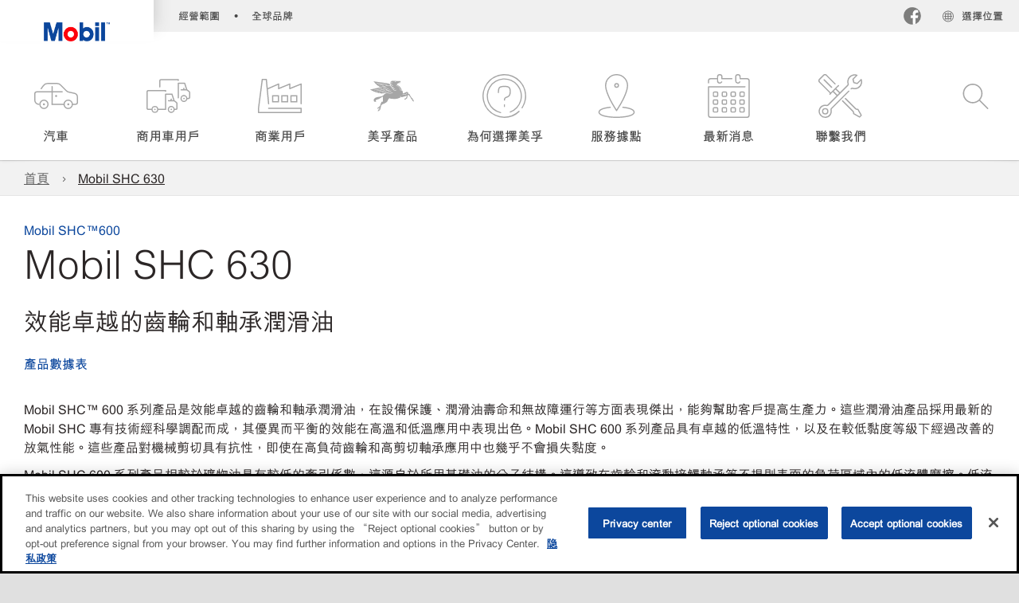

--- FILE ---
content_type: text/html; charset=utf-8
request_url: https://www.mobil.com.tw/zh-tw/industrial/lubricants/products/mobil-shc-630
body_size: 81839
content:

<!DOCTYPE html>
<!--[if lt IE 7]>      <html class="no-js lt-ie9 lt-ie8 lt-ie7"> <![endif]-->
<!--[if IE 7]>         <html class="no-js lt-ie9 lt-ie8"> <![endif]-->
<!--[if IE 8]>         <html class="no-js lt-ie9"> <![endif]-->
<!--[if gt IE 8]><!-->
<html class="no-js" lang="zh-tw" data-lang="zh-tw"
      data-directionrtl="false">
<!--<![endif]-->
<head>
    <meta property="platform" content="wep3.0-e3" />
    <meta name="viewport" content="width=device-width, initial-scale=1" />
    <meta http-equiv="Content-Security-Policy" content="frame-src 'self' 'unsafe-inline' 'unsafe-eval' https://118330cc-6076-40db-995c-80bf4f7ab244.my.connect.aws https://*.swaven.com https://www.google.com/ https://www.gstatic.com https://bcv.mobil.com.cn https://www.mobil.co.in/ https://*.app.baqend.com https://*.baqend.com https://www.mobil.com/ https://r1.dotdigital-pages.com https://*.eame.mobil.com/ https://www.exxonmobil.com/ https://www.mobil.co.id/ https://www.facebook.com/ https://*.adsrvr.org/ https://www.youtube.com/ https://*.livechatinc.com/ https://*.udesk.cn/ https://cdn.appdynamics.com/ https://*.brightcove.net/ https://*.doubleclick.net/ https://*.avndscxom.com/ https://*.youtube-nocookie.com/ https://*.vimeo.com/ https://*.bazaarvoice.com/ https://*.sc-static.net https://*.snapchat.com https://*.tapad.com *.taboola.com https://cdn.cookielaw.org https://geolocation.onetrust.com https://*.kampyle.com https://youtu.be https://exxonmobil-sandbox.hub.rapidapi.com https://apihub.exxonmobil.com https://www.googletagmanager.com; default-src 'self' 'unsafe-inline' 'unsafe-eval' blob: https://*.swaven.com https://static.cloud.coveo.com https://*.mikmak.ai/ https://118330cc-6076-40db-995c-80bf4f7ab244.my.connect.aws https://participant.connect.us-east-1.amazonaws.com wss://*.transport.connect.us-east-1.amazonaws.com https://dev.visualwebsiteoptimizer.com https://d2b7xl3dqzprnt.cloudfront.net https://9m90hdnrng.execute-api.us-east-1.amazonaws.com https://ncyxnyp6a2.execute-api.us-east-1.amazonaws.com https://insight.adsrvr.org  https://bcv.mobil.com.cn https://mapstyle.qpic.cn/ https://*.map.gtimg.com/ https://apis.map.qq.com/ https://*.map.qq.com/ https://apps.sitecore.net https://*.app.baqend.com https://*.baqend.com https://*.avndscxom.com/ https://*.googlesyndication.com https://*.ampproject.org/ https://*.bing.com https://apps.spheracloud.net https://cdn.cookielaw.org https://cdn.pricespider.com/ https://cdn.appdynamics.com/ https://unpkg.com/ https://*.googletagmanager.com/ https://api.map.baidu.com/ https://www.youtube.com/ https://api-maps.yandex.ru/ https://*.bazaarvoice.com/ https://*.pricespider.com/ https://geolocation.onetrust.com/ https://*.analytics.google.com/ https://*.vimeo.com/ https://*.youtube-nocookie.com/ https://*.g.doubleclick.net/ https://*.doubleclick.net/ https://pdx-col.eum-appdynamics.com/ https://privacyportal.onetrust.com/ https://*.google-analytics.com/ https://*.google.com/ https://*.google.co.uk/ https://*.google.co.in/ https://*.brightcove.com https://*.brightcovecdn.com https://*.boltdns.net https://*.googleapis.com/ https://*.akamaihd.net https://cdn.linkedin.oribi.io/ https://miao.baidu.com/ https://api.mapbox.com/ https://events.mapbox.com/ https://www.facebook.com/ https://*.livechatinc.com/ https://xom-ws-us-meijer.phoenix.earlweb.net https://lubesapi.webmarketing-inc.com/ https://developers.onemap.sg/ https://www.onemap.gov.sg/ https://ka-f.fontawesome.com/ https://*.go-mpulse.net/ https://*.akstat.io/ https://*.openweathermap.org/ https://*.sc-static.net https://*.snapchat.com https://*.tapad.com https://*.google.ad https://*.google.ae https://*.google.com.af https://*.google.com.ag https://*.google.al https://*.google.am https://*.google.co.ao https://*.google.com.ar https://*.google.as https://*.google.at https://*.google.com.au https://*.google.az https://*.google.ba https://*.google.com.bd https://*.google.be https://*.google.bf https://*.google.bg https://*.google.com.bh https://*.google.bi https://*.google.bj https://*.google.com.bn https://*.google.com.bo https://*.google.com.br https://*.google.bs https://*.google.bt https://*.google.co.bw https://*.google.by https://*.google.com.bz https://*.google.ca https://*.google.cd https://*.google.cf https://*.google.cg https://*.google.ch https://*.google.ci https://*.google.co.ck https://*.google.cl https://*.google.cm https://*.google.cn https://*.google.com.co https://*.google.co.cr https://*.google.com.cu https://*.google.cv https://*.google.com.cy https://*.google.cz https://*.google.de https://*.google.dj https://*.google.dk https://*.google.dm https://*.google.com.do https://*.google.dz https://*.google.com.ec https://*.google.ee https://*.google.com.eg https://*.google.es https://*.google.com.et https://*.google.fi https://*.google.com.fj https://*.google.fm https://*.google.fr https://*.google.ga https://*.google.ge https://*.google.gg https://*.google.com.gh https://*.google.com.gi https://*.google.gl https://*.google.gm https://*.google.gr https://*.google.com.gt https://*.google.gy https://*.google.com.hk https://*.google.hn https://*.google.hr https://*.google.ht https://*.google.hu https://*.google.co.id https://*.google.ie https://*.google.co.il https://*.google.im https://*.google.iq https://*.google.is https://*.google.it https://*.google.je https://*.google.com.jm https://*.google.jo https://*.google.co.jp https://*.google.co.ke https://*.google.com.kh https://*.google.ki https://*.google.kg https://*.google.co.kr https://*.google.com.kw https://*.google.kz https://*.google.la https://*.google.com.lb https://*.google.li https://*.google.lk https://*.google.co.ls https://*.google.lt https://*.google.lu https://*.google.lv https://*.google.com.ly https://*.google.co.ma https://*.google.md https://*.google.me https://*.google.mg https://*.google.mk https://*.google.ml https://*.google.com.mm https://*.google.mn https://*.google.com.mt https://*.google.mu https://*.google.mv https://*.google.mw https://*.google.com.mx https://*.google.com.my https://*.google.co.mz https://*.google.com.na https://*.google.com.ng https://*.google.com.ni https://*.google.ne https://*.google.nl https://*.google.no https://*.google.com.np https://*.google.nr https://*.google.nu https://*.google.co.nz https://*.google.com.om https://*.google.com.pa https://*.google.com.pe https://*.google.com.pg https://*.google.com.ph https://*.google.com.pk https://*.google.pl https://*.google.pn https://*.google.com.pr https://*.google.ps https://*.google.pt https://*.google.com.py https://*.google.com.qa https://*.google.ro https://*.google.ru https://*.google.rw https://*.google.com.sa https://*.google.com.sb https://*.google.sc https://*.google.se https://*.google.com.sg https://*.google.sh https://*.google.si https://*.google.sk https://*.google.com.sl https://*.google.sn https://*.google.so https://*.google.sm https://*.google.sr https://*.google.st https://*.google.com.sv https://*.google.td https://*.google.tg https://*.google.co.th https://*.google.com.tj https://*.google.tl https://*.google.tm https://*.google.tn https://*.google.to https://*.google.com.tr https://*.google.tt https://*.google.com.tw https://*.google.co.tz https://*.google.com.ua https://*.google.co.ug https://*.google.com.uy https://*.google.co.uz https://*.google.com.vc https://*.google.co.ve https://*.google.co.vi https://*.google.com.vn https://*.google.vu https://*.google.ws https://*.google.rs https://*.google.co.za https://*.google.co.zm https://*.google.co.zw https://*.google.cat https://*.outbrain.com *.taboola.com https://*.redditstatic.com https://*.reddit.com https://px.ads.linkedin.com https://pixel.byspotify.com https://pixels.spotify.com https://ipmeta.io https://youtu.be https://*.kampyle.com https://t.ssl.ak.tiles.virtualearth.net https://exxonmobil-sandbox.hub.rapidapi.com https://apihub.exxonmobil.com https://*.ditu.live.com https://polo.feathr.co https://www.exxonmobilchemical.com https://www.exxonmobilchemical.com.cn https://www.juicer.io https://analytics-fe.digital-cloud-us-main.medallia.com https://productselector.eame.mobil.com https://locator.eame.mobil.com https://api.motor.com https://*.phoenix.earlweb.net http://*.phoenix.earlweb.net https://spatial.virtualearth.net https://dev.virtualearth.net/ https://9m90ndhrmg.execute-api.us-east-1.amazonaws.com wss://wtbstream.pricespider.com https://eydi8dpgb4.execute-api.us-east-1.amazonaws.com; img-src 'self' data: blob: https://*.swaven.com https://dev.visualwebsiteoptimizer.com https://mapapi.qq.com/ https://apis.map.qq.com https://*.map.qq.com/ https://bcv.mobil.com.cn https://*.virtualearth.net https://www.mobil.com/ https://*.app.baqend.com https://*.baqend.com https://*.avndscxom.com/ https://*.baidu.com https://cdn.cookielaw.org https://cdn.pricespider.com/ https://*.analytics.google.com https://*.google-analytics.com/ https://*.vimeo.com/ https://*.youtube-nocookie.com/ https://*.vimeocdn.com https://www.mobil.com.cn/ https://*.brightcove.com https://*.brightcovecdn.com https://*.boltdns.net https://*.google.com/ https://*.google.co.uk/ https://*.google.co.in/ https://*.googleapis.com/ https://*.gstatic.com/ https://*.doubleclick.net/ https://*.bing.com https://*.googletagmanager.com/ https://api-maps.yandex.ru https://core-renderer-tiles.maps.yandex.net https://yandex.ru https://api.map.baidu.com/ https://*.bdimg.com/ https://*.bazaarvoice.com/ https://*.linkedin.com https://*.pricespider.com/ https://miao.baidu.com/ https://content.dps.mobil.com/ https://www.exxon.com/ https://*.ytimg.com/ https://www.facebook.com/ https://*.livechatinc.com/ https://s3.amazonaws.com/ https://*.youtube.com https://productselector.eame.mobil.com/ https://www.exxonmobil.com https://www.mobil.com.cn/ https://*.sc-static.net https://*.snapchat.com https://*.tapad.com https://*.google.ad https://*.google.ae https://*.google.com.af https://*.google.com.ag https://*.google.al https://*.google.am https://*.google.co.ao https://*.google.com.ar https://*.google.as https://*.google.at https://*.google.com.au https://*.google.az https://*.google.ba https://*.google.com.bd https://*.google.be https://*.google.bf https://*.google.bg https://*.google.com.bh https://*.google.bi https://*.google.bj https://*.google.com.bn https://*.google.com.bo https://*.google.com.br https://*.google.bs https://*.google.bt https://*.google.co.bw https://*.google.by https://*.google.com.bz https://*.google.ca https://*.google.cd https://*.google.cf https://*.google.cg https://*.google.ch https://*.google.ci https://*.google.co.ck https://*.google.cl https://*.google.cm https://*.google.cn https://*.google.com.co https://*.google.co.cr https://*.google.com.cu https://*.google.cv https://*.google.com.cy https://*.google.cz https://*.google.de https://*.google.dj https://*.google.dk https://*.google.dm https://*.google.com.do https://*.google.dz https://*.google.com.ec https://*.google.ee https://*.google.com.eg https://*.google.es https://*.google.com.et https://*.google.fi https://*.google.com.fj https://*.google.fm https://*.google.fr https://*.google.ga https://*.google.ge https://*.google.gg https://*.google.com.gh https://*.google.com.gi https://*.google.gl https://*.google.gm https://*.google.gr https://*.google.com.gt https://*.google.gy https://*.google.com.hk https://*.google.hn https://*.google.hr https://*.google.ht https://*.google.hu https://*.google.co.id https://*.google.ie https://*.google.co.il https://*.google.im https://*.google.iq https://*.google.is https://*.google.it https://*.google.je https://*.google.com.jm https://*.google.jo https://*.google.co.jp https://*.google.co.ke https://*.google.com.kh https://*.google.ki https://*.google.kg https://*.google.co.kr https://*.google.com.kw https://*.google.kz https://*.google.la https://*.google.com.lb https://*.google.li https://*.google.lk https://*.google.co.ls https://*.google.lt https://*.google.lu https://*.google.lv https://*.google.com.ly https://*.google.co.ma https://*.google.md https://*.google.me https://*.google.mg https://*.google.mk https://*.google.ml https://*.google.com.mm https://*.google.mn https://*.google.com.mt https://*.google.mu https://*.google.mv https://*.google.mw https://*.google.com.mx https://*.google.com.my https://*.google.co.mz https://*.google.com.na https://*.google.com.ng https://*.google.com.ni https://*.google.ne https://*.google.nl https://*.google.no https://*.google.com.np https://*.google.nr https://*.google.nu https://*.google.co.nz https://*.google.com.om https://*.google.com.pa https://*.google.com.pe https://*.google.com.pg https://*.google.com.ph https://*.google.com.pk https://*.google.pl https://*.google.pn https://*.google.com.pr https://*.google.ps https://*.google.pt https://*.google.com.py https://*.google.com.qa https://*.google.ro https://*.google.ru https://*.google.rw https://*.google.com.sa https://*.google.com.sb https://*.google.sc https://*.google.se https://*.google.com.sg https://*.google.sh https://*.google.si https://*.google.sk https://*.google.com.sl https://*.google.sn https://*.google.so https://*.google.sm https://*.google.sr https://*.google.st https://*.google.com.sv https://*.google.td https://*.google.tg https://*.google.co.th https://*.google.com.tj https://*.google.tl https://*.google.tm https://*.google.tn https://*.google.to https://*.google.com.tr https://*.google.tt https://*.google.com.tw https://*.google.co.tz https://*.google.com.ua https://*.google.co.ug https://*.google.com.uy https://*.google.co.uz https://*.google.com.vc https://*.google.co.ve https://*.google.co.vi https://*.google.com.vn https://*.google.vu https://*.google.ws https://*.google.rs https://*.google.co.za https://*.google.co.zm https://*.google.co.zw https://*.google.cat https://*.livechat-files.com *.taboola.com https://*.redditstatic.com https://*.reddit.com https://www.exxonmobilchemical.com https://www.exxonmobilchemical.com.cn https://*.feathr.co https://*.ditu.live.com https://udc-neb.kampyle.com https://match.adsrvr.org https://adservice.google.com https://adservice.google.co.in https://dummyimage.com https://imageproxy.juicer.io; script-src 'self' 'unsafe-inline' 'unsafe-eval' blob: https://*.swaven.com https://d1gd6b2nf6wza.cloudfront.net https://*.mikmak.ai/ https://118330cc-6076-40db-995c-80bf4f7ab244.my.connect.aws  https://dev.visualwebsiteoptimizer.com https://sdk.amazonaws.com https://www.google.com/ https://www.gstatic.com https://apis.map.qq.com https://*.map.qq.com https://map.qq.com/ https://bcv.mobil.com.cn https://*.jquery.com https://*.app.baqend.com https://*.baqend.com https://*.iesnare.com https://*.ibosscloud.com https://*.baidu.com https://*.bing.com https://*.virtualearth.net https://cdn.cookielaw.org https://cdn.pricespider.com/ https://*.googletagmanager.com/ https://cdn.appdynamics.com/ https://unpkg.com/ https://static.cloud.coveo.com https://players.brightcove.net/ https://*.googleapis.com/ https://api.map.baidu.com/ https://www.youtube.com/ https://api-maps.yandex.ru/ https://*.google-analytics.com/ https://vjs.zencdn.net/ https://*.doubleclick.net/ https://yastatic.net/ https://dlswbr.baidu.com https://*.bazaarvoice.com/ https://*.pricespider.com/ https://gateway.foresee.com/ https://snap.licdn.com https://api.tiles.mapbox.com/ https://*.linkedin.com https://*.bdimg.com/ https://*.ytimg.com/ https://connect.facebook.net/ https://*.adsrvr.org/ https://suggest-maps.yandex.ru/ https://core-renderer-tiles.maps.yandex.net/ https://*.livechatinc.com/ https://*.udesk.cn/ https://cdn.ampproject.org/ https://pi.pardot.com/ https://*.mobil.com https://*.go-mpulse.net/ https://*.akstat.io/ https://www.googleadservices.com/ https://*.avndscxom.com/ https://*.sc-static.net https://*.snapchat.com https://*.tapad.com https://*.cloudflare.com https://*.outbrain.com *.taboola.com https://*.redditstatic.com https://*.reddit.com https://youtu.be https://ipmeta.io https://go.exxonmobilchemical.com https://nebula-cdn.kampyle.com https://statse.webtrendslive.com https://*.feathr.co https://cdnjs.cloudflare.com https://*.ditu.live.com https://www.exxonmobilchemical.com https://www.exxonmobilchemical.com.cn https://secure.leadforensics.com https://pixel.byspotify.com https://pixels.spotify.com; style-src 'self' 'unsafe-inline' https://118330cc-6076-40db-995c-80bf4f7ab244.my.connect.aws https://*.jquery.com https://*.app.baqend.com https://*.baqend.com https://*.googleapis.com https://*.ibosscloud.com https://*.bing.com https://static.cloud.coveo.com https://core-renderer-tiles.maps.yandex.net https://suggest-maps.yandex.ru/ https://api.map.baidu.com/ https://cdn.pricespider.com https://api.tiles.mapbox.com/ https://*.bazaarvoice.com/ https://*.udesk.cn/ https://maxcdn.bootstrapcdn.com/ https://db.onlinewebfonts.com/ https://ka-f.fontawesome.com/ https://*.gstatic.com/ https://cdnjs.cloudflare.com/ https://*.avndscxom.com/ https://*.googletagmanager.com/; font-src 'self' 'unsafe-inline' https://*.swaven.com https://cdn.pricespider.com  https://d1cxmsjx8sn7ih.cloudfront.net https://raka.bing.com https://*.app.baqend.com https://vjs.zencdn.net/ https://*.livechatinc.com/ https://maxcdn.bootstrapcdn.com/ https://db.onlinewebfonts.com/ https://*.gstatic.com/ https://ka-f.fontawesome.com/ https://cdnjs.cloudflare.com/ https://*.googleapis.com https://*.avndscxom.com/ https://*.cloud.coveo.com https://www.bing.com data:; upgrade-insecure-requests; block-all-mixed-content;">

    
    
<script type="text/javascript">
    let cssLoadCount = 0;

    function showBody() {
        var loadingElement = document.getElementById('dvfstLoading');
        var wrapperElement = document.getElementById('wrapper');
        var navMainMobileElement = document.getElementById('nav-main-mobile');

        if (loadingElement) {
            loadingElement.style.display = 'none';
            loadingElement.remove();
        }
        if (wrapperElement) {
            wrapperElement.removeAttribute("style");
        }
        if (navMainMobileElement) {
            navMainMobileElement.removeAttribute("style");
        }

        //raise css loaded event
        var event = new CustomEvent('commonCssLoaded', {
            detail: {
                message: 'Common CSS loaded successfully',
                time: new Date(),
            },
            bubbles: true,
            cancelable: true
        });
        document.dispatchEvent(event);
    }

    function isCssLoaded(linkElement) {
        try {
            return !!linkElement?.sheet?.cssRules;
        } catch {
            return false;
        }
    }

    function checkIfCssLoaded() {
        const vendorCss = document.querySelector("#vendor_css");
        const common_css = document.querySelector("#common_css");
        if (isCssLoaded(vendorCss) && isCssLoaded(common_css)) {
            showBody();
        } else {
            const interval = setInterval(() => {
                if (isCssLoaded(vendorCss) && isCssLoaded(common_css)) {
                    clearInterval(interval);
                    showBody();
                }
            }, 50);
        }
    }

    function showBodyContent() {
        if (++cssLoadCount === 2) {
            checkIfCssLoaded();
        }
    }

    var isChemicalSite = false;
</script>

    <link id="vendor_css" href="/assets/minified/css/commonvendor-bs.min.css"  rel="preload" as="style" onload="this.rel='stylesheet'; this.media='all'; showBodyContent();"  />

<link id="common_css" href="/assets/minified/css/common-red.min.css?v=639034256999552217"  rel="preload" as="style" onload="this.rel='stylesheet'; this.media='all'; showBodyContent();"  />


    

    
    



    

    
    


    <link rel="preload" href="/Assets/fonts/fontkit/2d6d9f7d-7305-4485-9e48-6b98918d69c9.woff2" as="font" type="font/woff2" crossorigin />
    <link rel="preload" href="/Assets/fonts/fontkit/a2023202-9c5a-429b-8ff1-c29b7f41c546.woff2" as="font" type="font/woff2" crossorigin />
    <link rel="preload" href="/Assets/fonts/EMPrint-Regular.woff2" as="font" type="font/woff2" crossorigin />

    

    <link rel="stylesheet" type="text/css" href="/assets/css/fonts/dist/chinese-hk.min.css" media="print" onload="this.media='all'" />
    <link rel="preconnect" href="https://geolocation.onetrust.com" crossorigin="anonymous">
    <link rel="preconnect" href="https://cdn.cookielaw.org" crossorigin="anonymous">

    

    <script>
        const componentCategories = [{"ComponentName":"A18AviationDistributor","Category":"C0003"},{"ComponentName":"A18AviationAirport","Category":"C0003"},{"ComponentName":"BazaarVoice","Category":"C0003"},{"ComponentName":"SDSDownload","Category":"C0003"},{"ComponentName":"YandexMap","Category":"C0003"},{"ComponentName":"CoveoSearch","Category":"C0003"},{"ComponentName":"LegacyApp","Category":"C0003"},{"ComponentName":"Foresee","Category":"C0002"},{"ComponentName":"GoogleAnalytics","Category":"C0002"},{"ComponentName":"Pardot","Category":"C0002"},{"ComponentName":"ProductSeller","Category":"C0002"},{"ComponentName":"YouTube","Category":"C0002"},{"ComponentName":"LegacyApp","Category":"C0002"},{"ComponentName":"YouTube","Category":"C0004"},{"ComponentName":"BaiduMap","Category":"C0004"},{"ComponentName":"BingMap","Category":"C0004"},{"ComponentName":"GoogleAnalytics","Category":"C0004"},{"ComponentName":"Pardot","Category":"C0004"},{"ComponentName":"LegacyApp","Category":"C0004"}];
        function loadXomOneTrust() {
            var e = document.createElement("script");
            e.src = "/assets/minified/js/onetrust-pagereload.min.js?v=639001289587517913";
            e.async = true;
            document.head.appendChild(e)
        }

        function isOneTrustLoaded() {
            const timeout = 2000; // 2 seconds
            const interval = 100; // 100 milliseconds

            return new Promise((resolve) => {
                const start = Date.now();

                const checkConsentManager = () => {
                    if (typeof consentManager !== "undefined") {
                        resolve(true); // Variable found, resolve promise
                    } else if (Date.now() - start >= timeout) {
                        resolve(false); // Timeout reached, resolve with false
                    } else {
                        setTimeout(checkConsentManager, interval); // Recheck after interval
                    }
                };

                checkConsentManager();
            });
        }
    </script>
<!-- OneTrust Cookies Consent Notice start -->

<script async onload="loadXomOneTrust()" src="https://cdn.cookielaw.org/scripttemplates/otSDKStub.js" data-document-language="true" type="text/javascript" charset="UTF-8" data-domain-script="b3598c56-5ff0-4436-b598-9ab84fa28438"></script>

<!-- OneTrust Cookies Consent Notice end -->


    <title>Mobil SHC 630</title>





        <link href="/-/media/favicons/fav/favicon.ico" rel="shortcut icon" />
        <link href="/-/media/favicons/fav/favicon.ico" rel="icon" />
        <link rel="apple-touch-icon" sizes="57x57" href="/-/media/favicons/fav/favicon.ico">
        <link rel="apple-touch-icon" sizes="60x60" href="/-/media/favicons/fav/favicon.ico">
        <link rel="apple-touch-icon" sizes="72x72" href="/-/media/favicons/fav/favicon.ico">
        <link rel="apple-touch-icon" sizes="76x76" href="/-/media/favicons/fav/favicon.ico">
        <link rel="apple-touch-icon" sizes="114x114" href="/-/media/favicons/fav/favicon.ico">
        <link rel="apple-touch-icon" sizes="120x120" href="/-/media/favicons/fav/favicon.ico">
        <link rel="apple-touch-icon" sizes="144x144" href="/-/media/favicons/fav/favicon.ico">
        <link rel="apple-touch-icon" sizes="152x152" href="/-/media/favicons/fav/favicon.ico">
        <link rel="apple-touch-icon" sizes="167x167" href="/-/media/favicons/fav/favicon.ico">
        <link rel="apple-touch-icon" sizes="180x180" href="/-/media/favicons/fav/favicon.ico">



    <meta name="gdpr_googleanalytics" content="True" />
            <script>
                function getCookieValue(cookieName) {
                    var name = cookieName + "=";
                    var decodedCookie = decodeURIComponent(document.cookie);
                    var ca = decodedCookie.split(';');
                    for (var i = 0; i < ca.length; i++) {
                        var c = ca[i].trim();
                        if (c.indexOf(name) === 0) {
                            return c.substring(name.length, c.length);
                        }
                    }
                    return "";
                }
                var pardotCookieKey = "visitor_id562282";
                var pageVariables = {"PageCategory":"products","PageSubcategory":"product detail","BusinessUnit":"commercial lubes","SiteLanguage":"zh-tw","SiteLanguageFullName":"","SiteCountry":"TW","SessionId":"tahuwulq4w3k4zc03esxprwj","HostName":"https://www.mobil.com.tw/zh-tw","SitecoreContactId":"","PardotCookieId":"","IsFunctionalActive":"False","IsTargettingActive":"False","IsPerformanceActive":"False","Environment":"production","PageTitle":""};
                var designType = "desktop";
                if (/android|webos|iphone|ipod|blackberry|iemobile|opera mini/i.test(navigator.userAgent.toLowerCase())) {
                    designType = "mobile";
                }
                else if (/ipad|tablet/i.test(navigator.userAgent.toLowerCase())) {
                    designType = "tablet";
                }

                // set pardot cookie value
                pageVariables.PardotCookieId = getCookieValue(pardotCookieKey);

                dataLayer = [
                {
                "pageCategory": pageVariables.PageCategory,
                "pageSubCategory": pageVariables.PageSubcategory,
                "businessUnit": pageVariables.BusinessUnit,
                "page_type": pageVariables.PageCategory,
                "page_bu": pageVariables.BusinessUnit,
                "environment": pageVariables.Environment,
                "siteCountry": pageVariables.SiteCountry,
                "siteLanguage": pageVariables.SiteLanguage,
                "page_language": pageVariables.SiteLanguageFullName,
                "designType": designType,
                "sessionId": pageVariables.SessionId,
                'sitecore_contact_id': pageVariables.SitecoreContactId,
                'pardot_cookie_id': pageVariables.PardotCookieId,
                'is_functional_active': pageVariables.IsFunctionalActive,
                'is_targeting_active': pageVariables.IsTargettingActive,
                'is_performance_active': pageVariables.IsPerformanceActive,
                "hostName": pageVariables.HostName
                }
                ];
            </script>
            <script  type="text/plain" class="optanon-category-C0002-C0004" data-cookie="C0002-C0004"  data-ignore-alert="true">
<!-- Google Tag Manager -->
(function(w,d,s,l,i){w[l]=w[l]||[];w[l].push({'gtm.start':
new Date().getTime(),event:'gtm.js'});var f=d.getElementsByTagName(s)[0],
j=d.createElement(s),dl=l!='dataLayer'?'&l='+l:'';j.async=true;j.src=
'https://www.googletagmanager.com/gtm.js?id='+i+dl;f.parentNode.insertBefore(j,f);
})(window,document,'script','dataLayer','GTM-M93G98Q');
<!-- End Google Tag Manager -->            </script>




    <meta property="og:title" content="">
    <meta property="og:type" content="Website">
    <meta property="og:url" content="https://www.mobil.com.tw/zh-tw/industrial/lubricants/products/mobil-shc-630">
    <meta property="og:image" content="#">
    <meta property="og:description" content="">









        <meta name="description" content="" />
        <meta name="keywords" content="" />




<meta property="twitter:title"  content="Products"><meta property="twitter:card"  content="summary_large_image">

    <meta name="viewport" content="width=device-width, initial-scale=1" />
            <link rel="alternate" href="https://www.mobil.com.de/de-de/industrial/lubricants/products/mobil-shc-630" hreflang="de-de" />
            <link rel="alternate" href="https://www.mobil.com/en/sap/our-products/products/mobil-shc-630" hreflang="en" />
            <link rel="alternate" href="https://www.mobil.eg/en-eg/lubricants/industrial-products/mobil-shc-630" hreflang="en-eg" />
            <link rel="alternate" href="https://www.mobil.co.in/en-in/our-products/oil-lubricants/mobil-shc-630" hreflang="en-in" />
            <link rel="alternate" href="https://www.mobil.com.mx/es-mx/lubricantes/industrial/lubricants/products/mobil-shc-630" hreflang="es-mx" />
            <link rel="alternate" href="https://www.mobil.fi/fi-fi/products/mobil-shc-630" hreflang="fi-fi" />
            <link rel="alternate" href="https://www.mobil.fr/fr-fr/products-industrial/mobil-shc-630" hreflang="fr-fr" />
            <link rel="alternate" href="https://www.mobil.co.id/id-id/our-products/mobil-industrial-lubricants/products/mobil-shc-630" hreflang="id-id" />
            <link rel="alternate" href="https://www.mobil.it/it-it/products-industrial/mobil-shc-630" hreflang="it-it" />
            <link rel="alternate" href="https://www.mobil.co.kr/ko-kr/mobil-brands/products/mobil-shc-630" hreflang="ko-kr" />
            <link rel="alternate" href="https://www.mobil.no/nb-no/consumer-products/mobil-shc-630" hreflang="nb-no" />
            <link rel="alternate" href="https://www.mobil.pl/pl-pl/products-industrial/mobil-shc-630" hreflang="pl-pl" />
            <link rel="alternate" href="https://www.mobil.com.se/sv-se/consumer-products/mobil-shc-630" hreflang="sv-se" />
            <link rel="alternate" href="https://www.mobiloil.com.tr/tr-tr/industrial-products/mobil-shc-630" hreflang="tr-tr" />
            <link rel="alternate" href="https://www.mobil.com.cn/zh-cn/industrial/lubricants/products/products/mobil-shc-630" hreflang="zh-cn" />
            <link rel="alternate" href="https://www.mobil.eu/en-gb/lubricants/products/products/mobil-shc-630" hreflang="en-gb" />
        <link rel="canonical" href="https://www.mobil.com.tw/zh-tw/industrial/lubricants/product-series/mobil-shc-600-series" />


    

    
    <script>
        var vendorScripts = [];
        var scripts = [];
        window.WEP = {};
        window.WEP.isPageEditor = function () {
            return false;
        };
</script>
    
</head>
<body class="default-device bodyclass"  data-bp="">

    
    <div id="dvfstLoading">
        Loading...
    </div>


    


<noscript><iframe src="https://www.googletagmanager.com/ns.html?id=GTM-M93G98Q" height="0" width="0" style="display:none;visibility:hidden"></iframe></noscript>

    
    


    <script>
		var sizes = [
			{ name: "xs", width: 0 },
			{ name: "sm", width: 380 },
			{ name: "md", width: 480 },
			{ name: "lg", width: 720 },
			{ name: "xl", width: 1024 },
		];

		function trackBPinBody() {
			var body = document.body,
				bpAttr = "data-bp",
				wW = window.innerWidth;

			for (var i = 0; i < sizes.length; i++) {
				var v = sizes[i];
				var nextBP = (i === sizes.length - 1) ? sizes.length - 1 : i + 1;

				if (wW < sizes[nextBP].width) {
				body.setAttribute(bpAttr, v.name);
				break; // works as expected
				} else if (wW >= v.width) {
				body.setAttribute(bpAttr, v.name);
				}
			}
		}

		trackBPinBody();
    </script>

    

    
<!--To load the angular components in Mobil Promotions Manager-->



<!-- END NOINDEX -->
<!--Begin DPS OpenTemplate Placeholder for Head Section-->

<!--End DPS OpenTemplate Placeholder for Head Section-->
<!-- #wrapper -->


    <div id="wrapper"  style="display:none;"  class="body-wrapper "  >
        <!-- #header -->
        <!-- BEGIN NOINDEX -->
        




<header  data-unique-id="A79DE524AD544C07A04B50D745A81211" data-component-id="2A50384E8F1C4E2FB94B2A88AEC233EA" data-source="{51DB304C-4EB8-4F9C-9456-C81F9FBD56E9}"  
        class="nav-header icon-nav-header "
        data-fixeddesktop="False"
        data-fixedmobile="False"
        data-hidelogotop="False"
        data-additional-detail="Navigation|Navigation|HeaderContainerForIcons">
    <div class="nav-wrapper ">
        
    <div  data-unique-id="9E695D3A1006479DAC1CAE8DE6A6E377" data-component-id="C07D1AF58F9D4ECE84839B716492A171" data-source="{E7671080-6DA9-44CB-9EBB-118B856CA9B1}"   data-additional-detail="Media|Image|WEP Logo"
         class="component logo" data-cmpvariant="WEP Logo|Header Logo">
        <div class="component-content WEP-logo">
            <a title="Header Logo" href="/zh-tw">
                <img src="/-/media/project/wep/mobil/mobil-tw/mobil-tm-logo.png?sc_lang=zh-tw" class="logo" alt="Mobil" width="590" height="168" />
            </a>
        </div>
    </div>

    <script type="text/javascript">
        var linkElement = document.querySelectorAll(".WEP-logo a");
        for (i = 0; i < linkElement.length; i++)
        {
            linkElement[i].setAttribute("href", "/zh-tw");
        }
    </script>

        <div class="nav-top-bar">
            <div class="nav-top-bar-left">
                
<link href="/assets/minified/css/linkList.min.css?v=639001289562117578" rel="stylesheet" media="print" onload="this.media='all'" />



    <ul  data-unique-id="A2AE40C25BDF4A1F882A34F3FD08DAF7" data-component-id="8CA0724274DE4913BEDB5468442FE099" data-source="{292FB827-48B6-49AD-9AE2-CE598B2ECF2F}"   data-additional-detail="Navigation|Navigation|WEPLinkList" class="component link-list nav-lines-brands" data-cmpvariant="WEP Link List|Brands Nav">
            <li class="item0 odd first">
                <span class="bullet">•</span>
<a data-variantfieldname="Link" target="_blank" rel="noopener noreferrer" href="https://corporate.exxonmobil.com/About-us/Business-divisions" data-variantitemid="{961FD12E-4593-41F5-B92E-916510B3FC91}">經營範圍</a>            </li>
            <li class="item1 even last">
                <span class="bullet">•</span>
<a data-variantfieldname="Link" target="_blank" rel="noopener noreferrer" href="https://corporate.exxonmobil.com/About-us/Brands " data-variantitemid="{1ED52FE3-F3CC-4672-9900-EEF00F6AFCF6}">全球品牌</a>            </li>
    </ul>


            </div>
            <div class="nav-top-bar-right">
                    <ul  data-unique-id="1C041B16947541F59EC0EC059EBDBC68" data-component-id="16E6EBFDAC9A4091A234FDF7498C3C80" data-source="{2455A5E5-7354-43C7-8B85-5AE9A21B4A3C}"   class="nav-country">
        <li>
            <a href="https://corporate.exxonmobil.com/?query=https%3a%2f%2fwww.mobil.com.tw%2fzh-tw%2findustrial%2flubricants%2fproducts%2fmobil-shc-630#global-websites#ExxonMobil">
                <span class="selectLocationIcon" aria-hidden="true">
                    <svg xmlns="http://www.w3.org/2000/svg" viewBox="0 0 16 16"><path d="M8.5,16A7.5,7.5,0,1,1,16,8.5,7.508,7.508,0,0,1,8.5,16Zm0-14A6.5,6.5,0,1,0,15,8.5,6.508,6.508,0,0,0,8.5,2Z" fill="currentColor" /><rect x="4" y="5" width="9" height="1" fill="currentColor" /><rect x="4" y="11" width="9" height="1" fill="currentColor" /><rect x="3" y="8" width="11" height="1" fill="currentColor" /><rect x="8" y="3" width="1" height="11" fill="currentColor" /><path d="M5.156,13.318,4.6,11.384a10.49,10.49,0,0,1,0-5.769l.552-1.934.962.275L5.565,5.89a9.5,9.5,0,0,0,0,5.22l.553,1.934Z" fill="currentColor" /><path d="M11.844,13.318l-.962-.275.553-1.934a9.5,9.5,0,0,0,0-5.22l-.553-1.934.962-.275L12.4,5.616a10.49,10.49,0,0,1,0,5.769Z" fill="currentColor" />
                    </svg>
                    </span>
                <span class="nav-country-text hidden-xs">
                    <span class="hidden-xs">選擇位置​</span>
                    <span class="visible-xs-inline"></span>
                </span>
            </a>
        </li>
    </ul>

<link href="/assets/minified/css/social-nav-with-share.min.css?v=639001289577167762" rel="stylesheet"  />



        <div  data-unique-id="5289AA200F2C4123BFF4825A601F2A57" data-component-id="D6886CF7FA9D49D5B07B5D9AF0AEB31E" data-source="{75F007AA-609D-4F5B-9387-63F44CF14925}"   class="nav-social nav-social-few "
             data-additional-detail="Navigation|Header|Social">
            <a href="javascript:void(0)" role="button" id="socialDropdown" aria-haspopup="true" aria-expanded="false" class="nav-social-trigger"></a>
            <ul class="nav-social-icons" aria-labelledby="socialDropdown">
                    <li class="">

                            <a href="https://www.facebook.com/Mobil1/" aria-label="Facebook" class="nav-facebook" target="">
                                <i class="icon icon-facebook-round  "></i>
                            </a>
                    </li>
            </ul>
        </div>

            </div>
        </div>
        <div class="nav-main-bar">
            <div class="site_logo_bottom">
                
            </div>
            <a href="#" class="nav-main-item nav-icon-trigger" role="button" data-bs-toggle="collapse" data-bs-target="#iconNav" aria-controls="navbarSupportedContent" aria-expanded="false" aria-label="Menu">
                <i class="icon-hamburger"></i>
                <span class="nav-main-item-text">選單</span>
            </a>
            



        <div  data-unique-id="455DE119D59A431B9A5BA098276C6239" data-component-id="CCF3CC782B08495FB00FD9BD209BF209" data-source="{899F524A-0488-4C13-A8AB-2F9FB365C976}"   class="nav-main-icons" data-additional-detail="Navigation|MegaNavForIcons|MegaNavForIcons">
            <svg class="gradients">
                <linearGradient id="gradient-blue" x1="0%" y1="0%" x2="100%" y2="0%">
                    <stop offset="0%" stop-color="#0c479d" />
                    <stop offset="90%" stop-color="#00a3e0" />
                </linearGradient>
                <linearGradient id="gradient-red-orange" x1="0%" y1="0%" x2="100%" y2="0%">
                    <stop offset="0%" stop-color="#fe000c" />
                    <stop offset="90%" stop-color="#fe000c" />
                </linearGradient>
                <linearGradient id="gradient-gray" x1="0%" y1="0%" x2="100%" y2="0%">
                    <stop offset="0%" stop-color="#5a5a5a" />
                    <stop offset="90%" stop-color="#808080" />
                </linearGradient>
                <linearGradient id="gradient-seablue-turquoise" x1="0%" y1="0%" x2="100%" y2="0%">
                    <stop offset="0%" stop-color="#007096" />
                    <stop offset="90%" stop-color="#00ACA8" />
                </linearGradient>
                <linearGradient id="gradient-yellow-orange" x1="0%" y1="0%" x2="100%" y2="0%">
                    <stop offset="0%" stop-color="#FFD700" />
                    <stop offset="90%" stop-color="#ED8B00" />
                </linearGradient>
            </svg>
            <nav class="navbar navbar-expand-lg navbar-light" aria-label="">
                <div class="collapse navbar-collapse" id="iconNav">
                    <ul class="navbar-nav nav-justified">

<li class="nav-item dropdown">
    <a class="nav-link dropdown-toggle" href="#" id="navbarDropdown-52e8f39a-a0d0-4fc6-851d-995723274e26" data-bs-toggle=dropdown aria-haspopup = true aria-expanded = false role = button >
        <div class="nav-link-icon">
<svg id="3081899862_Layer_1" data-name="Layer 1" xmlns="http://www.w3.org/2000/svg" viewBox="0 0 110 110">
  <defs>
    <style>
      .cls-1 {
        fill: #ababab;
      }
    </style>
  </defs>
  <title>taiwan</title>
  <g>
    <path class="cls-1" d="M44.80205,46.00351a1.46026,1.46026,0,0,1-1.46018-1.46018V31.47208a1.46018,1.46018,0,0,1,2.92036,0V44.54333A1.46025,1.46025,0,0,1,44.80205,46.00351Z"/>
    <path class="cls-1" d="M44.80205,77.3745a1.46026,1.46026,0,0,1-1.46018-1.46018v-31.371a1.46018,1.46018,0,0,1,2.92036,0v31.371A1.46025,1.46025,0,0,1,44.80205,77.3745Z"/>
    <ellipse class="cls-1" cx="24.40582" cy="75.91396" rx="2.54952" ry="2.61424"/>
    <path class="cls-1" d="M24.40568,87.83149a11.92,11.92,0,0,1,0-23.83434,11.92,11.92,0,0,1,0,23.83434Zm0-20.914a9.00066,9.00066,0,0,0,0,17.99364,9.00065,9.00065,0,0,0,0-17.99364Z"/>
    <ellipse class="cls-1" cx="85.59418" cy="75.91396" rx="2.54952" ry="2.61424"/>
    <ellipse class="cls-1" cx="55" cy="55.00001" rx="2.54952" ry="2.61424"/>
    <path class="cls-1" d="M85.59432,87.83149A11.92006,11.92006,0,1,1,97.252,75.91432,11.80383,11.80383,0,0,1,85.59432,87.83149Zm0-20.914a9.00067,9.00067,0,1,0,8.7373,8.99682A8.881,8.881,0,0,0,85.59432,66.9175Z"/>
    <path class="cls-1" d="M103.44061,77.3745H95.79179a1.46018,1.46018,0,0,1,0-2.92036h7.64882a3.70928,3.70928,0,0,0,3.639-3.76832V58.34466a8.95755,8.95755,0,0,0-7.03091-8.8238L87.29216,46.90471a16.57769,16.57769,0,0,1-8.56809-4.7009L65.33627,28.47663A11.05616,11.05616,0,0,0,57.368,25.08951H33.3293a11.23742,11.23742,0,0,0-9.01963,4.63055l-5.73614,7.84275A1.46047,1.46047,0,1,1,16.216,35.83835l5.73614-7.84274A14.169,14.169,0,0,1,33.3293,22.16916H57.368a13.95565,13.95565,0,0,1,10.05964,4.26931l13.3878,13.72718a13.6699,13.6699,0,0,0,7.06323,3.87764l12.75658,2.61615A11.88831,11.88831,0,0,1,110,58.34466V70.68582A6.63208,6.63208,0,0,1,103.44061,77.3745Z"/>
    <path class="cls-1" d="M11.65813,77.3745A11.80344,11.80344,0,0,1,0,65.45732V49.77183a6.63238,6.63238,0,0,1,6.55939-6.68868H70.29668a1.46018,1.46018,0,0,1,0,2.92036H6.55939a3.70928,3.70928,0,0,0-3.639,3.76832V65.45732a8.8806,8.8806,0,0,0,8.73778,8.99682,1.46018,1.46018,0,0,1,0,2.92036Z"/>
    <path class="cls-1" d="M75.3959,77.3745H44.80205a1.46018,1.46018,0,0,1,0-2.92036H75.3959a1.46018,1.46018,0,0,1,0,2.92036Z"/>
  </g>
</svg>
        </div>
        <span class="nav-link-text">
            汽車
        </span>


    </a>
    <div class="underline"></div>
    <div class="dropdown-menu">
        <p class="meganav-subtitle">汽車</p>
        <div class="menu-nav-indicatorNew-container">
            <div class="menu-nav-indicatorNew">
                <a class="chevronMainNav" tabindex="0" aria-label="back navigation"><span>back navigation</span></a>
                <p>汽車</p>
            </div>
        </div>
<div class="nav-meganav-col">
    <ul>


    <li class="nav-meganav-subitem  ">
                    <a class="dropdown-item" href="/zh-tw/automotive/which-oil-for-my-vehicle" target="">
                            <div class="nav-link-icon">
<svg id="435065473_Layer_1" data-name="Layer 1" xmlns="http://www.w3.org/2000/svg" viewBox="0 0 80 80">
  <defs>
    <style>
      .cls-1 {
        fill: #787878;
      }
    </style>
  </defs>
  <title>taiwan</title>
  <g>
    <g>
      <path class="cls-1" d="M57.34973,64.91026a.97471.97471,0,0,1-.72885-.32679L52.142,59.55673a.97683.97683,0,0,1,.07908-1.37864,14.75694,14.75694,0,1,0-20.8358-1.20142A14.83946,14.83946,0,0,0,45.265,61.63945a.97593.97593,0,0,1,.37729,1.915,16.79434,16.79434,0,0,1-15.71379-5.28017,16.70887,16.70887,0,1,1,24.3.69075l.00476.00476,3.84532,4.316a.9756.9756,0,0,1-.72886,1.62445Z"/>
      <path class="cls-1" d="M67.07927,80c-.09909,0-.19912-.00286-.29916-.00857a5.11158,5.11158,0,0,1-3.54711-1.715l-8.80251-9.87912a.977.977,0,0,1,.08-1.37769l6.23007-5.55075a.99172.99172,0,0,1,.705-.24486.97383.97383,0,0,1,.67264.32489L70.92078,71.429A5.14758,5.14758,0,0,1,67.07927,80ZM56.537,67.8276l8.15368,9.15121a3.19594,3.19594,0,0,0,5.57743-1.94171h0a3.17761,3.17761,0,0,0-.80412-2.31043l-8.15368-9.15122Z"/>
      <path class="cls-1" d="M34.55173,47.68254c-.01905,0-.03811-.001-.05716-.0019a.97508.97508,0,0,1-.918-1.02993,8.84175,8.84175,0,0,1,9.337-8.31851.97534.97534,0,1,1-.11243,1.94743,6.89192,6.89192,0,0,0-7.27619,6.4835A.97619.97619,0,0,1,34.55173,47.68254Z"/>
    </g>
    <g>
      <path class="cls-1" d="M8.75112,70.663a.97536.97536,0,0,1-.97562-.97562V28.65126a4.57337,4.57337,0,0,1,1.856-3.57665c8.904-6.95225,12.84981-12.42393,12.8884-12.47823a.97912.97912,0,0,1,.79508-.40969h14.3866a.976.976,0,0,1,.81079.43255,38.32553,38.32553,0,0,1,4.1564,9.41227.97551.97551,0,0,1-1.866.56975,39.34942,39.34942,0,0,0-3.64334-8.46332H23.80418A74.25789,74.25789,0,0,1,10.83194,26.61236a2.66065,2.66065,0,0,0-1.1052,2.0389V69.68738A.97536.97536,0,0,1,8.75112,70.663Z"/>
      <path class="cls-1" d="M40.32829,79.677H12.16341a.97563.97563,0,0,1,0-1.95125H40.32829A2.439,2.439,0,0,0,42.765,75.28958V72.094a.97562.97562,0,0,1,1.95124,0v3.19554A4.39276,4.39276,0,0,1,40.32829,79.677Z"/>
      <path class="cls-1" d="M37.11417,9.26554H24.28484a1.93345,1.93345,0,0,1-1.93171-1.93123V1.93123A1.93345,1.93345,0,0,1,24.28484,0H37.11417a1.93345,1.93345,0,0,1,1.93171,1.93123V7.33431A1.93345,1.93345,0,0,1,37.11417,9.26554Zm-.01954-7.33431-12.80979.02.01953,5.38307,12.79026-.02Z"/>
      <path class="cls-1" d="M36.42389,71.26133H16.91814a.97536.97536,0,0,1-.97562-.97562V33.75326a.97754.97754,0,0,1,.41825-.80127c4.2936-2.98688,8.82681-6.59687,11.14629-8.48238a3.5335,3.5335,0,0,1,4.69184.2058.97594.97594,0,0,1-1.36149,1.39864,1.57975,1.57975,0,0,0-2.09987-.08956C26.47189,27.82617,22.11208,31.299,17.89376,34.262V69.31009H36.42389a.97562.97562,0,1,1,0,1.95124Z"/>
    </g>
  </g>
</svg>
                            </div>
                                                    <span>為我的愛車選油</span>
                    </a>
    </li>
    </ul>
</div><div class="nav-meganav-col">
    <ul>


    <li class="nav-meganav-subitem  ">
                    <a class="dropdown-item" href="/zh-tw/automotive/4-wheelers" target="">
                            <div class="nav-link-icon">
<svg id="3946728578_Layer_1" data-name="Layer 1" xmlns="http://www.w3.org/2000/svg" viewBox="0 0 80 80">
  <defs>
    <style>
      .cls-1 {
        fill: #787878;
      }
    </style>
  </defs>
  <title>taiwan</title>
  <g>
    <path class="cls-1" d="M32.56669,33.35321a.97536.97536,0,0,1-.97561-.97561V22.85111a.97561.97561,0,0,1,1.95122,0V32.3776A.97535.97535,0,0,1,32.56669,33.35321Z"/>
    <path class="cls-1" d="M32.56669,56.21906a.97536.97536,0,0,1-.97561-.97561V32.3776a.97561.97561,0,0,1,1.95122,0V55.24345A.97535.97535,0,0,1,32.56669,56.21906Z"/>
    <ellipse class="cls-1" cx="17.70035" cy="55.24387" rx="1.8583" ry="1.90548"/>
    <path class="cls-1" d="M17.70055,63.841a8.59968,8.59968,0,0,1,0-17.19512,8.59969,8.59969,0,0,1,0,17.19512Zm0-15.2439a6.6491,6.6491,0,0,0,0,13.29268,6.64911,6.64911,0,0,0,0-13.29268Z"/>
    <ellipse class="cls-1" cx="62.29965" cy="55.24387" rx="1.8583" ry="1.90548"/>
    <ellipse class="cls-1" cx="40" cy="40" rx="1.8583" ry="1.90548"/>
    <path class="cls-1" d="M62.29992,63.841a8.59968,8.59968,0,1,1,8.40892-8.59756A8.51415,8.51415,0,0,1,62.29992,63.841Zm0-15.2439a6.6491,6.6491,0,1,0,6.4577,6.64634A6.56147,6.56147,0,0,0,62.29992,48.59711Z"/>
    <path class="cls-1" d="M75.30774,56.21906H69.73323a.97561.97561,0,1,1,0-1.95122h5.57451a2.79278,2.79278,0,0,0,2.741-2.83537V42.43762a6.61941,6.61941,0,0,0-5.19626-6.51868L63.55564,34.0125a11.99819,11.99819,0,0,1-6.1995-3.40129l-9.758-10.00572a8.148,8.148,0,0,0-5.87176-2.49523H24.20446a8.27962,8.27962,0,0,0-6.64587,3.41082L13.37748,27.2385a.97587.97587,0,1,1-1.57489-1.15283l4.18112-5.71646A10.23754,10.23754,0,0,1,24.20446,16.159H41.72637a10.22253,10.22253,0,0,1,7.26849,3.084l9.758,10.00571a10.05916,10.05916,0,0,0,5.19531,2.85252l9.29688,1.90644A8.57721,8.57721,0,0,1,80,42.43762v8.99485A4.74544,4.74544,0,0,1,75.30774,56.21906Z"/>
    <path class="cls-1" d="M8.40892,56.21906A8.51446,8.51446,0,0,1,0,47.6215V36.18857A4.74574,4.74574,0,0,1,4.69226,31.402H51.15a.97561.97561,0,1,1,0,1.95122H4.69226a2.79247,2.79247,0,0,0-2.741,2.83536V47.6215a6.56117,6.56117,0,0,0,6.4577,6.64634.97561.97561,0,1,1,0,1.95122Z"/>
    <path class="cls-1" d="M54.86662,56.21906H32.56669a.97561.97561,0,0,1,0-1.95122H54.86662a.97561.97561,0,1,1,0,1.95122Z"/>
  </g>
</svg>
                            </div>
                                                    <span>汽車乘客車輛用油</span>
                    </a>
    </li>
    </ul>
</div>        <div class="nav-meganav-close" role="button" tabindex="0" aria-label="Menu Close Button">
            <div class="nav-meganav-close-inner"></div>
        </div>
    </div>
</li>
<li class="nav-item dropdown">
    <a class="nav-link dropdown-toggle" href="#" id="navbarDropdown-ac5c4480-bc9a-4b95-9273-2305b978bc61" data-bs-toggle=dropdown aria-haspopup = true aria-expanded = false role = button >
        <div class="nav-link-icon">
<svg id="1502161841_ac5c4480-bc9a-4b95-9273-2305b978bc61" xmlns="http://www.w3.org/2000/svg" viewBox="0 0 110 110"><defs><style>.cls-1{fill:#ababab;}</style></defs><path class="cls-1" d="M21.18,86.9A1.82,1.82,0,1,0,23,88.72,1.81,1.81,0,0,0,21.18,86.9Z"/><path class="cls-1" d="M62.32,86.9a1.82,1.82,0,1,0,1.79,1.82A1.81,1.81,0,0,0,62.32,86.9Z"/><path class="cls-1" d="M76.11,70.06,70.75,66,65.53,50.05a1.5,1.5,0,0,0-1.42-1H48a1.5,1.5,0,0,0-1.5,1.5V87.22H29.7a8.63,8.63,0,0,0-17,0H5.08A2.11,2.11,0,0,1,3,85.08v-40a2.11,2.11,0,0,1,2.08-2.14H46.51v.32a1.5,1.5,0,0,0,3,0V41.41a1.5,1.5,0,0,0-1.5-1.5H5.08A5.12,5.12,0,0,0,0,45.05v40a5.12,5.12,0,0,0,5.08,5.14h7.58a8.63,8.63,0,0,0,17,0H48a1.5,1.5,0,0,0,1.5-1.5V52H63L67.4,65.39H62.94l.72-1.48A1.5,1.5,0,1,0,61,62.59l-1.38,2.8H55.16a1.5,1.5,0,0,0,0,3H69l5.32,4.06a2.18,2.18,0,0,1,.84,1.72V85.08a2.12,2.12,0,0,1-2.08,2.14H70.84a8.78,8.78,0,1,0,0,3h2.21a5.11,5.11,0,0,0,5.08-5.14V74.17A5.21,5.21,0,0,0,76.11,70.06ZM21.18,94.5a5.78,5.78,0,1,1,5.65-5.78A5.73,5.73,0,0,1,21.18,94.5Zm41.14,0A5.78,5.78,0,1,1,68,88.72,5.73,5.73,0,0,1,62.32,94.5Z"/><path class="cls-1" d="M94.19,59.49A1.82,1.82,0,1,0,96,61.31,1.8,1.8,0,0,0,94.19,59.49Z"/><path class="cls-1" d="M108,42.65l-5.35-4.09L97.4,22.63a1.48,1.48,0,0,0-1.42-1H79.88a1.5,1.5,0,0,0-1.5,1.5V59.55a1.5,1.5,0,1,0,3,0V24.6H94.89L99.28,38H94.81l.73-1.47a1.5,1.5,0,0,0-2.7-1.33L91.47,38H87a1.5,1.5,0,0,0,0,3h13.8L106.16,45a2.18,2.18,0,0,1,.84,1.72V57.67a2.11,2.11,0,0,1-2.08,2.14h-2.21a8.78,8.78,0,1,0,0,3h2.21A5.12,5.12,0,0,0,110,57.67V46.75A5.18,5.18,0,0,0,108,42.65ZM94.19,67.09a5.78,5.78,0,1,1,5.65-5.78A5.72,5.72,0,0,1,94.19,67.09Z"/><path class="cls-1" d="M33.37,33.55a1.5,1.5,0,0,0,1.5-1.5V17.64A2.11,2.11,0,0,1,37,15.5H78.38v.32a1.5,1.5,0,0,0,3,0V14a1.5,1.5,0,0,0-1.5-1.5H37a5.12,5.12,0,0,0-5.08,5.14V32.05A1.5,1.5,0,0,0,33.37,33.55Z"/></svg>        </div>
        <span class="nav-link-text">
            商用車用戶
        </span>


    </a>
    <div class="underline"></div>
    <div class="dropdown-menu">
        <p class="meganav-subtitle">商用車用戶</p>
        <div class="menu-nav-indicatorNew-container">
            <div class="menu-nav-indicatorNew">
                <a class="chevronMainNav" tabindex="0" aria-label="back navigation"><span>back navigation</span></a>
                <p>商用車用戶</p>
            </div>
        </div>
<div class="nav-meganav-col">
    <ul>


        <li class="nav-meganav-subitem dropdown dropdown-submenu  ">

                    <a class="dropdown-item" href="#" id="3levelmenu-368db943-13ce-410a-9aed-3deb160893b3" target="">
                            <div class="nav-link-icon">
<svg id="1766013027_368db943-13ce-410a-9aed-3deb160893b3" xmlns="http://www.w3.org/2000/svg" viewBox="0 0 80 80"><defs><style>.cls-1{fill:#787979;}</style></defs><title>China_mobil brands_04_OEM</title><path class="cls-1" d="M11.71,29.29a.92.92,0,0,1-.42-.1,1,1,0,0,1-.48-1.33l3.71-8a1,1,0,0,1,.65-.54,73.62,73.62,0,0,1,17.42-1.79,1,1,0,0,1,0,2,77.65,77.65,0,0,0-16.46,1.61l-3.51,7.53A1,1,0,0,1,11.71,29.29Z"/><path class="cls-1" d="M11.34,73.08H6.14A3.88,3.88,0,0,1,2.26,69.2V46.88a5.25,5.25,0,0,1,.26-1.63L3.7,41.62l-1.64-.94A3.09,3.09,0,0,1,.66,37l.88-2.64A3.1,3.1,0,0,1,4.9,32.29l4.32.61c1.3-.34,8.2-1.95,23.37-1.95a1,1,0,0,1,0,2c-16.25,0-23,1.91-23,1.93a1,1,0,0,1-.42,0l-4.53-.64A1.09,1.09,0,0,0,3.44,35l-.88,2.64A1.1,1.1,0,0,0,3.05,39L5.4,40.29a1,1,0,0,1,.45,1.18l-1.43,4.4a3.1,3.1,0,0,0-.16,1V69.2a1.88,1.88,0,0,0,1.88,1.88h5.2a1.88,1.88,0,0,0,1.88-1.88,1,1,0,0,1,2,0h0A3.88,3.88,0,0,1,11.34,73.08Z"/><path class="cls-1" d="M12.36,57a4.95,4.95,0,1,1,4.95-5A5,5,0,0,1,12.36,57Zm0-7.9a3,3,0,1,0,3,2.95A3,3,0,0,0,12.36,49.06Z"/><path class="cls-1" d="M32.59,50.57H21.93a1,1,0,0,1,0-2H32.59a1,1,0,0,1,0,2Z"/><path class="cls-1" d="M32.59,67h0c-.57,0-14.22-.39-22-2a1,1,0,0,1-.79-1.18,1,1,0,0,1,1.18-.78C18.57,64.61,32.48,65,32.62,65a1,1,0,0,1,1,1A1,1,0,0,1,32.59,67Z"/><path class="cls-1" d="M70.86,65.92H47.63a1,1,0,0,1,0-2H70.86a1.27,1.27,0,0,0,1.26-1.26V56.14a1,1,0,0,1,.21-.61L73.54,54V10.18a1.27,1.27,0,0,0-1.27-1.26H47.63a1,1,0,0,1,0-2H72.27a3.27,3.27,0,0,1,3.27,3.26V54.3a1,1,0,0,1-.21.61l-1.21,1.57v6.18A3.26,3.26,0,0,1,70.86,65.92ZM74.54,54.3h0Z"/><path class="cls-1" d="M68.75,73.63h-6A2.68,2.68,0,0,1,60,71V68.6a1,1,0,0,1,2,0V71a.67.67,0,0,0,.68.67h6a.67.67,0,0,0,.68-.67V68.6a1,1,0,0,1,2,0V71A2.68,2.68,0,0,1,68.75,73.63Z"/><path class="cls-1" d="M65.34,62a4.54,4.54,0,1,1,4.54-4.54A4.54,4.54,0,0,1,65.34,62Zm0-7.08a2.54,2.54,0,1,0,2.54,2.54A2.54,2.54,0,0,0,65.34,54.89Z"/><path class="cls-1" d="M69,45.45H47.63a1,1,0,0,1,0-2H69a.42.42,0,0,0,.41-.41V33.27a.42.42,0,0,0-.41-.41H47.63a1,1,0,0,1,0-2H69a2.41,2.41,0,0,1,2.41,2.41V43A2.41,2.41,0,0,1,69,45.45Z"/><path class="cls-1" d="M69.58,28.34H47.63a1,1,0,0,1,0-2H69.58a1,1,0,0,1,0,2Z"/><path class="cls-1" d="M78.5,40.5a1,1,0,0,1-1-1V34.4a1,1,0,0,1,2,0v5.1A1,1,0,0,1,78.5,40.5Z"/><path class="cls-1" d="M40.65,77.28a1,1,0,0,1-1-1V3.72a1,1,0,1,1,2,0V76.28A1,1,0,0,1,40.65,77.28Z"/><path class="cls-1" d="M53.41,53.56H47.63a1,1,0,1,1,0-2h5.78a1,1,0,0,1,0,2Z"/><path class="cls-1" d="M53.41,58.55H47.63a1,1,0,0,1,0-2h5.78a1,1,0,0,1,0,2Z"/></svg>                            </div>
                                                    <span>
                                商用車潤滑油
                                                            </span>                    </a>                             <div div class="dropdown-menu show " aria-labelledby="3levelmenu">
                    <ul>

    <li class="nav-meganav-subitem dropdown dropdown-submenu  nav-expandable-menu">
            <a class="dropdown-item" href="javascript:void(0);" target="">
                    <p>柴油引擎潤滑油</p>                                                     <i class="fa fa-chevron-down" aria-hidden="true"></i>            </a>                     <div class="dropdown-menu show " aria-labelledby="3levelmenu">
                <ul>

    <li class="nav-meganav-subitem dropdown dropdown-submenu  ">
            <a class="dropdown-item" href="/zh-tw/consumer-products/mobil-delvac-1-5w-30-advanced-synthetic" target="">
                    <span>Mobil Delvac 1™ 5W-30</span>                                            </a>             </li>

    <li class="nav-meganav-subitem dropdown dropdown-submenu  ">
            <a class="dropdown-item" href="/zh-tw/consumer-products/mobil-delvac-1-esp-5w-40" target="">
                    <span>Mobil Delvac 1™ ESP 5W-40</span>                                            </a>             </li>

    <li class="nav-meganav-subitem dropdown dropdown-submenu  ">
            <a class="dropdown-item" href="/zh-tw/consumer-products/mobil-delvac-modern-15w-40-complete-protection" target="">
                    <span>Mobil Delvac Modern™ 15W-40  Complete Protection</span>                                            </a>             </li>

    <li class="nav-meganav-subitem dropdown dropdown-submenu  ">
            <a class="dropdown-item" href="/zh-tw/consumer-products/mobil-delvac-modern-10w-30-full-protection" target="">
                    <span>Mobil Delvac Modern™ 10W-30 Full Protection</span>                                            </a>             </li>

    <li class="nav-meganav-subitem dropdown dropdown-submenu  ">
            <a class="dropdown-item" href="/zh-tw/consumer-products/mobil-delvac-modern-10w-40-full-protection-v3" target="">
                    <span>Mobil Delvac Modern™ 10W-40  Full Protection V3</span>                                            </a>             </li>

    <li class="nav-meganav-subitem dropdown dropdown-submenu  ">
            <a class="dropdown-item" href="/zh-tw/consumer-products/mobil-delvac-modern-10w-40-super-defense-v1" target="">
                    <span>Mobil Delvac Modern™ 10W-40 Super Defense V1</span>                                            </a>             </li>

    <li class="nav-meganav-subitem dropdown dropdown-submenu  ">
            <a class="dropdown-item" href="/zh-tw/consumer-products/mobil-delvac-modern-10w-40-advanced-protection" target="">
                    <span>Mobil Delvac Modern™ 10W-40 Advanced Protection</span>                                            </a>             </li>

    <li class="nav-meganav-subitem dropdown dropdown-submenu  ">
            <a class="dropdown-item" href="/zh-tw/consumer-products/mobil-delvac-modern-15w-40-super-defense" target="">
                    <span>Mobil Delvac Modern™ 15W-40 Super Defense</span>                                            </a>             </li>

    <li class="nav-meganav-subitem dropdown dropdown-submenu  ">
            <a class="dropdown-item" href="/zh-tw/consumer-products/mobil-delvac-modern-15w-40-full-protection" target="">
                    <span>Mobil Delvac Modern™ 15W-40 Full Protection</span>                                            </a>             </li>

    <li class="nav-meganav-subitem dropdown dropdown-submenu  ">
            <a class="dropdown-item" href="/zh-tw/consumer-products/mobil-delvac-legend-1330" target="">
                    <span>Mobil Delvac Legend™ 1330</span>                                            </a>             </li>

    <li class="nav-meganav-subitem dropdown dropdown-submenu  ">
            <a class="dropdown-item" href="/zh-tw/consumer-products/mobil-delvac-legend-1340" target="">
                    <span>Mobil Delvac Legend™ 1340</span>                                            </a>             </li>

    <li class="nav-meganav-subitem dropdown dropdown-submenu  ">
            <a class="dropdown-item" href="/zh-tw/consumer-products/mobil-delvac-legend-1640" target="">
                    <span>Mobil Delvac Legend™ 1640</span>                                            </a>             </li>
                </ul>
            </div>
    </li>

    <li class="nav-meganav-subitem dropdown dropdown-submenu  nav-expandable-menu">
            <a class="dropdown-item" href="javascript:void(0);" target="">
                    <p>齒輪油</p>                                                     <i class="fa fa-chevron-down" aria-hidden="true"></i>            </a>                     <div class="dropdown-menu show " aria-labelledby="3levelmenu">
                <ul>

    <li class="nav-meganav-subitem dropdown dropdown-submenu  ">
            <a class="dropdown-item" href="/zh-tw/consumer-products/mobil-delvac-1-gear-oil-75w-90" target="">
                    <span>Mobil Delvac 1™ Gear Oil 75W-90</span>                                            </a>             </li>

    <li class="nav-meganav-subitem dropdown dropdown-submenu  ">
            <a class="dropdown-item" href="/zh-tw/consumer-products/mobilube-1-shc-75w90" target="">
                    <span>Mobilube 1 SHC™ 75W-90</span>                                            </a>             </li>

    <li class="nav-meganav-subitem dropdown dropdown-submenu  ">
            <a class="dropdown-item" href="/zh-tw/consumer-products/mobilube-s-80w90" target="">
                    <span>Mobilube™ S 80W-90 Series</span>                                            </a>             </li>

    <li class="nav-meganav-subitem dropdown dropdown-submenu  ">
            <a class="dropdown-item" href="/zh-tw/consumer-products/mobilube-hd-a-85w-90" target="">
                    <span>Mobilube™ HD-A 85W-90</span>                                            </a>             </li>

    <li class="nav-meganav-subitem dropdown dropdown-submenu  ">
            <a class="dropdown-item" href="/zh-tw/industrial/lubricants/product-series/mobilube-hd-plus" target="">
                    <span>Mobilube™ HD 80W-90, 85W-140</span>                                            </a>             </li>

    <li class="nav-meganav-subitem dropdown dropdown-submenu  ">
            <a class="dropdown-item" href="/zh-tw/industrial/lubricants/product-series/mobilube-gx-series" target="">
                    <span>Mobilube™ GX Series</span>                                            </a>             </li>

    <li class="nav-meganav-subitem dropdown dropdown-submenu  ">
            <a class="dropdown-item" href="/zh-tw/consumer-products/mobilube-gxa-80w" target="">
                    <span>Mobilube™ GX-A 80W</span>                                            </a>             </li>
                </ul>
            </div>
    </li>

    <li class="nav-meganav-subitem dropdown dropdown-submenu  nav-expandable-menu">
            <a class="dropdown-item" href="javascript:void(0);" target="">
                    <p>其他用油</p>                                                     <i class="fa fa-chevron-down" aria-hidden="true"></i>            </a>                     <div class="dropdown-menu show " aria-labelledby="3levelmenu">
                <ul>

    <li class="nav-meganav-subitem dropdown dropdown-submenu  ">
            <a class="dropdown-item" href="/zh-tw/consumer-products/mobilfluid-424" target="">
                    <span>Mobilfluid™ 424</span>                                            </a>             </li>

    <li class="nav-meganav-subitem dropdown dropdown-submenu  ">
            <a class="dropdown-item" href="/zh-tw/consumer-products/mobil-hydraulic-10w" target="">
                    <span>Mobil Hydraulic 10W</span>                                            </a>             </li>
                </ul>
            </div>
    </li>

    <li class="nav-meganav-subitem dropdown dropdown-submenu  nav-expandable-menu">
            <a class="dropdown-item" href="javascript:void(0);" target="">
                    <p>潤滑脂</p>                                                     <i class="fa fa-chevron-down" aria-hidden="true"></i>            </a>                     <div class="dropdown-menu show " aria-labelledby="3levelmenu">
                <ul>

    <li class="nav-meganav-subitem dropdown dropdown-submenu  ">
            <a class="dropdown-item" href="/zh-tw/consumer-products/mobil-delvac-extra-long-life-grease" target="">
                    <span>Mobil Delvac™ Extra Long Life Grease</span>                                            </a>             </li>
                </ul>
            </div>
    </li>
                    </ul>
                </div>        </li>
    </ul>
</div>        <div class="nav-meganav-close" role="button" tabindex="0" aria-label="Menu Close Button">
            <div class="nav-meganav-close-inner"></div>
        </div>
    </div>
</li>
<li class="nav-item dropdown">
    <a class="nav-link dropdown-toggle" href="#" id="navbarDropdown-b24d3afd-8208-4b1a-9d25-02e80f57acbb" data-bs-toggle=dropdown aria-haspopup = true aria-expanded = false role = button >
        <div class="nav-link-icon">
<svg id="3332480236_b24d3afd-8208-4b1a-9d25-02e80f57acbb" xmlns="http://www.w3.org/2000/svg" viewBox="0 0 110 110"><defs><style>.cls-1{fill:#ababab;}</style></defs><title>China_industrial_01</title><path class="cls-1" d="M76.13,70.89V53.23H58.47V70.89ZM61.47,56.23H73.13V67.89H61.47Z"/><path class="cls-1" d="M35.52,70.89H53.18V53.23H35.52Zm3-14.66H50.18V67.89H38.52Z"/><path class="cls-1" d="M99.09,70.89V53.23H81.43V70.89ZM84.43,56.23H96.09V67.89H84.43Z"/><path class="cls-1" d="M108.5,75.93a1.5,1.5,0,0,0,1.5-1.5V25a1.5,1.5,0,0,0-2.06-1.39L81.58,34.23V25a1.49,1.49,0,0,0-.66-1.25,1.51,1.51,0,0,0-1.4-.14L53.33,34.23V25a1.5,1.5,0,0,0-2.1-1.38L25,35.08a1.41,1.41,0,0,0-.35.23l-2.07-22A1.5,1.5,0,0,0,21.09,12H10.93a1.51,1.51,0,0,0-1.49,1.31L0,85.71a1.21,1.21,0,0,0,0,.19V96.5A1.5,1.5,0,0,0,1.5,98h107a1.5,1.5,0,0,0,1.5-1.5V85.9a1.5,1.5,0,0,0-1.5-1.5H26.83a1.5,1.5,0,0,0,0,3H107V95H3V86l9.25-71h7.47l5.61,59.57a1.5,1.5,0,1,0,3-.29L24.88,37.77a1.51,1.51,0,0,0,1.33.06L50.33,27.27v9.19a1.5,1.5,0,0,0,2.06,1.39L78.58,27.21v9.25a1.49,1.49,0,0,0,.67,1.24,1.51,1.51,0,0,0,1.4.15L107,27.2V74.43A1.5,1.5,0,0,0,108.5,75.93Z"/></svg>        </div>
        <span class="nav-link-text">
            商業用戶
        </span>


    </a>
    <div class="underline"></div>
    <div class="dropdown-menu">
        <p class="meganav-subtitle">商業用戶</p>
        <div class="menu-nav-indicatorNew-container">
            <div class="menu-nav-indicatorNew">
                <a class="chevronMainNav" tabindex="0" aria-label="back navigation"><span>back navigation</span></a>
                <p>商業用戶</p>
            </div>
        </div>
<div class="nav-meganav-col">
    <ul>


        <li class="nav-meganav-subitem dropdown dropdown-submenu  ">

                    <a class="dropdown-item" href="#" id="3levelmenu-7d714610-cbf0-47b0-b3f5-6ccf3ca472bd" target="">
                            <div class="nav-link-icon">
<svg id="2312853641_7d714610-cbf0-47b0-b3f5-6ccf3ca472bd" xmlns="http://www.w3.org/2000/svg" viewBox="0 0 80 80"><defs><style>.cls-1{fill:#787979;}</style></defs><title>US_business_06_industrial lubricants</title><path class="cls-1" d="M39.49,79.5c-2.06,0-3-.07-3.06-.08C24.69,78.94,12,75.86,12,70.25c0-1.64,1.08-3.14,3.21-4.47V53.41a4.64,4.64,0,0,1-2.05-3.57,4.66,4.66,0,0,1,2.05-3.58V37.35a4.64,4.64,0,0,1-2.05-3.57,4.67,4.67,0,0,1,2.05-3.58v-16C13.09,12.9,12,11.4,12,9.76,12,3.84,26.27.58,39.72.5h.56C53.73.58,68,3.84,68,9.76c0,1.64-1.08,3.13-3.21,4.46v16a4.67,4.67,0,0,1,2,3.58,4.64,4.64,0,0,1-2,3.57v8.91a4.66,4.66,0,0,1,2,3.58,4.64,4.64,0,0,1-2,3.57V65.78C66.91,67.11,68,68.61,68,70.25c0,5.48-12.31,8.76-24.46,9.18C41.87,79.48,40.54,79.5,39.49,79.5Zm.4-77H39.8C24.61,2.57,14,6.38,14,9.76c0,1,1,2,2.71,3a1,1,0,0,1,.5.87v17a1,1,0,0,1-.41.81c-.75.54-1.64,1.36-1.64,2.27s.89,1.73,1.64,2.26a1,1,0,0,1,.41.82v9.9a1,1,0,0,1-.41.81c-.75.53-1.64,1.36-1.64,2.27s.89,1.73,1.64,2.26a1,1,0,0,1,.41.82V66.35a1,1,0,0,1-.5.87c-1.75,1-2.71,2.06-2.71,3,0,3,8.62,6.6,22.54,7.18.06,0,2.14.16,6.91,0C56.93,77,66,73.34,66,70.25c0-1-1-2-2.71-3a1,1,0,0,1-.5-.87V52.92a1,1,0,0,1,.41-.82c.75-.53,1.64-1.36,1.64-2.26s-.89-1.74-1.64-2.27a1,1,0,0,1-.41-.81v-9.9a1,1,0,0,1,.41-.82c.75-.53,1.64-1.35,1.64-2.26s-.89-1.73-1.64-2.27a1,1,0,0,1-.41-.81v-17h0A1,1,0,0,1,63,13l.11-.12h0l.17-.11c1.73-1,2.69-2,2.69-3C66,6.38,55.39,2.57,40.2,2.5h-.31Z"/><path class="cls-1" d="M39.41,18.43c-5,0-15.73-.44-23.58-3.86a1,1,0,0,1,.79-1.84c9.92,4.32,25.28,3.66,25.43,3.65a1,1,0,0,1,1.05.95,1,1,0,0,1-1,1.05C42,18.38,41,18.43,39.41,18.43Z"/><path class="cls-1" d="M28,40.88h0a30.37,30.37,0,0,1-12.25-3.14A1,1,0,0,1,16.68,36,29,29,0,0,0,28,38.88a1,1,0,1,1,0,2Z"/><path class="cls-1" d="M28,57h0a30.44,30.44,0,0,1-12.25-3.13,1,1,0,0,1,.91-1.78A29,29,0,0,0,28,55a1,1,0,0,1,1,1A1,1,0,0,1,28,57Z"/><path class="cls-1" d="M55.24,17.15a1,1,0,0,1-1-.82,1,1,0,0,1,.79-1.16,39.57,39.57,0,0,0,8.33-2.44,1,1,0,0,1,.79,1.84,40.75,40.75,0,0,1-8.74,2.56Z"/><path class="cls-1" d="M40.2,11.74c-2.47,0-5.14-.84-5.14-2.67s2.67-2.66,5.14-2.66,5.14.83,5.14,2.66S42.68,11.74,40.2,11.74Zm-3-2.67a5.63,5.63,0,0,0,3,.67,5.7,5.7,0,0,0,3-.67,5.83,5.83,0,0,0-3-.66A5.76,5.76,0,0,0,37.17,9.07Z"/></svg>                            </div>
                                                    <span>
                                工業用潤滑油
                                                            </span>                    </a>                             <div div class="dropdown-menu show " aria-labelledby="3levelmenu">
                    <ul>

    <li class="nav-meganav-subitem dropdown dropdown-submenu  nav-expandable-menu">
            <a class="dropdown-item" href="javascript:void(0);" target="">
                    <p>柴油引擎潤滑油</p>                                                     <i class="fa fa-chevron-down" aria-hidden="true"></i>            </a>                     <div class="dropdown-menu show " aria-labelledby="3levelmenu">
                <ul>

    <li class="nav-meganav-subitem dropdown dropdown-submenu  ">
            <a class="dropdown-item" href="/zh-tw/industrial/lubricants/products/mobil-delvac-1-esp-5w-40" target="">
                    <span>Mobil Delvac</span>                                            </a>             </li>
                </ul>
            </div>
    </li>

    <li class="nav-meganav-subitem dropdown dropdown-submenu  nav-expandable-menu">
            <a class="dropdown-item" href="javascript:void(0);" target="">
                    <p>齒輪油</p>                                                     <i class="fa fa-chevron-down" aria-hidden="true"></i>            </a>                     <div class="dropdown-menu show " aria-labelledby="3levelmenu">
                <ul>

    <li class="nav-meganav-subitem dropdown dropdown-submenu  ">
            <a class="dropdown-item" href="/zh-tw/industrial/lubricants/product-series/mobil-shc-600-series" target="">
                    <span>Mobil SHC™ 600</span>                                            </a>             </li>

    <li class="nav-meganav-subitem dropdown dropdown-submenu  ">
            <a class="dropdown-item" href="/zh-tw/industrial/lubricants/products/mobil-shc-gear-1500" target="">
                    <span>Mobil SHC™ Gear 1500</span>                                            </a>             </li>

    <li class="nav-meganav-subitem dropdown dropdown-submenu  ">
            <a class="dropdown-item" href="/zh-tw/industrial/lubricants/products/mobil-shc-gear-3200" target="">
                    <span>Mobil SHC™ Gear 3200</span>                                            </a>             </li>

    <li class="nav-meganav-subitem dropdown dropdown-submenu  ">
            <a class="dropdown-item" href="/zh-tw/industrial/lubricants/products/mobil-shc-gear-6800" target="">
                    <span>Mobil SHC™ Gear 6800</span>                                            </a>             </li>

    <li class="nav-meganav-subitem dropdown dropdown-submenu  ">
            <a class="dropdown-item" href="/industrial/lubricants/products/mobil-shc-gear-320-wt" target="">
                    <span>Mobil SHC Gear 320 WT</span>                                            </a>             </li>

    <li class="nav-meganav-subitem dropdown dropdown-submenu  ">
            <a class="dropdown-item" href="/industrial/lubricants/product-series/mobil-glygoyle-series-oils" target="">
                    <span>Mobil Glygoyle™ Series</span>                                            </a>             </li>

    <li class="nav-meganav-subitem dropdown dropdown-submenu  ">
            <a class="dropdown-item" href="/industrial/lubricants/product-series/mobil-glygoyle-11-22-30 " target="">
                    <span>Mobil Glygoyle™ Number</span>                                            </a>             </li>

    <li class="nav-meganav-subitem dropdown dropdown-submenu  ">
            <a class="dropdown-item" href="/industrial/lubricants/product-series/mobilgear-600-xp-series" target="">
                    <span>Mobilgear™ 600 XP</span>                                            </a>             </li>

    <li class="nav-meganav-subitem dropdown dropdown-submenu  ">
            <a class="dropdown-item" href="/industrial/lubricants/product-series/mobilgear-ms-series " target="">
                    <span>Mobilgear™ MS Series</span>                                            </a>             </li>

    <li class="nav-meganav-subitem dropdown dropdown-submenu  ">
            <a class="dropdown-item" href="/industrial/lubricants/product-series/mobiltac-nc" target="">
                    <span>Mobiltac NC Series</span>                                            </a>             </li>

    <li class="nav-meganav-subitem dropdown dropdown-submenu  ">
            <a class="dropdown-item" href="/industrial/lubricants/product-series/spartan-ep-gear-oil " target="">
                    <span>Spartan™ EP</span>                                            </a>             </li>
                </ul>
            </div>
    </li>

    <li class="nav-meganav-subitem dropdown dropdown-submenu  nav-expandable-menu">
            <a class="dropdown-item" href="javascript:void(0);" target="">
                    <p>潤滑脂</p>                                                     <i class="fa fa-chevron-down" aria-hidden="true"></i>            </a>                     <div class="dropdown-menu show " aria-labelledby="3levelmenu">
                <ul>

    <li class="nav-meganav-subitem dropdown dropdown-submenu  ">
            <a class="dropdown-item" href="/zh-tw/industrial/lubricants/product-series/mobil-shc-polyrex-series" target="">
                    <span>Mobil SHC Polyrex Series</span>                                            </a>             </li>

    <li class="nav-meganav-subitem dropdown dropdown-submenu  ">
            <a class="dropdown-item" href="/zh-tw/industrial/lubricants/product-series/mobilith-shc-series" target="">
                    <span>Mobilith SHC Series</span>                                            </a>             </li>

    <li class="nav-meganav-subitem dropdown dropdown-submenu  ">
            <a class="dropdown-item" href="/zh-tw/industrial/lubricants/products/mobil-shc-grease-461-wt" target="">
                    <span>Mobil SHC™ Grease 461 WT</span>                                            </a>             </li>

    <li class="nav-meganav-subitem dropdown dropdown-submenu  ">
            <a class="dropdown-item" href="/zh-tw/industrial/lubricants/products/beacon-325" target="">
                    <span>Beacon 325</span>                                            </a>             </li>

    <li class="nav-meganav-subitem dropdown dropdown-submenu  ">
            <a class="dropdown-item" href="/zh-tw/industrial/lubricants/product-series/mobilgrease-xhp-220-series" target="">
                    <span>Mobilgrease XHP™ 220 Series</span>                                            </a>             </li>

    <li class="nav-meganav-subitem dropdown dropdown-submenu  ">
            <a class="dropdown-item" href="/zh-tw/industrial/lubricants/product-series/mobilgrease-xhp-460-series" target="">
                    <span>Mobilgrease XHP™ 460 Series</span>                                            </a>             </li>

    <li class="nav-meganav-subitem dropdown dropdown-submenu  ">
            <a class="dropdown-item" href="/zh-tw/industrial/lubricants/products/mobilgrease-xtc" target="">
                    <span>Mobilgrease XTC </span>                                            </a>             </li>

    <li class="nav-meganav-subitem dropdown dropdown-submenu  ">
            <a class="dropdown-item" href="/zh-tw/industrial/lubricants/products/mobilgrease-special" target="">
                    <span>Mobilgrease Special</span>                                            </a>             </li>

    <li class="nav-meganav-subitem dropdown dropdown-submenu  ">
            <a class="dropdown-item" href="/zh-tw/industrial/lubricants/product-series/mobil-polyrex-em-series" target="">
                    <span>Mobil Polyrex™ EM</span>                                            </a>             </li>

    <li class="nav-meganav-subitem dropdown dropdown-submenu  ">
            <a class="dropdown-item" href="/zh-tw/industrial/lubricants/product-series/unirex-n-series" target="">
                    <span>Unirex N Series</span>                                            </a>             </li>

    <li class="nav-meganav-subitem dropdown dropdown-submenu  ">
            <a class="dropdown-item" href="/zh-tw/industrial/lubricants/product-series/mobilux-ep-series" target="">
                    <span>Mobilux EP Series</span>                                            </a>             </li>
                </ul>
            </div>
    </li>

    <li class="nav-meganav-subitem dropdown dropdown-submenu  nav-expandable-menu">
            <a class="dropdown-item" href="javascript:void(0);" target="">
                    <p>液壓油</p>                                                     <i class="fa fa-chevron-down" aria-hidden="true"></i>            </a>                     <div class="dropdown-menu show " aria-labelledby="3levelmenu">
                <ul>

    <li class="nav-meganav-subitem dropdown dropdown-submenu  ">
            <a class="dropdown-item" href="/zh-tw/industrial/lubricants/products/mobil-dte-10-excel-15" target="">
                    <span>Mobil DTE 10 Excel™</span>                                            </a>             </li>

    <li class="nav-meganav-subitem dropdown dropdown-submenu  ">
            <a class="dropdown-item" href="/zh-tw/industrial/lubricants/product-series/mobil-dte-20-series" target="">
                    <span>Mobil DTE™ 20</span>                                            </a>             </li>

    <li class="nav-meganav-subitem dropdown dropdown-submenu  ">
            <a class="dropdown-item" href="/zh-tw/industrial/lubricants/product-series/mobil-dte-20-zf-series" target="">
                    <span>Mobil DTE™ 20 ZF</span>                                            </a>             </li>

    <li class="nav-meganav-subitem dropdown dropdown-submenu  ">
            <a class="dropdown-item" href="/zh-tw/industrial/lubricants/product-series/mobil-dte-20-ultra-series" target="">
                    <span>Mobil DTE™ 20 Ultra</span>                                            </a>             </li>

    <li class="nav-meganav-subitem dropdown dropdown-submenu  ">
            <a class="dropdown-item" href="/zh-tw/industrial/lubricants/product-series/mobil-dte-hydraulic-zinc-free-series" target="">
                    <span>Mobil DTE™ Hydraulic Zinc Free</span>                                            </a>             </li>

    <li class="nav-meganav-subitem dropdown dropdown-submenu  ">
            <a class="dropdown-item" href="/zh-tw/industrial/lubricants/product-series/nuto-h-series" target="">
                    <span>Mobil Nuto™ H</span>                                            </a>             </li>

    <li class="nav-meganav-subitem dropdown dropdown-submenu  ">
            <a class="dropdown-item" href="/zh-tw/industrial/lubricants/product-series/mobil-hydraulic-aw-series" target="">
                    <span>Mobil Hydraulic AW</span>                                            </a>             </li>
                </ul>
            </div>
    </li>

    <li class="nav-meganav-subitem dropdown dropdown-submenu  nav-expandable-menu">
            <a class="dropdown-item" href="javascript:void(0);" target="">
                    <p>防火性液壓油</p>                                                     <i class="fa fa-chevron-down" aria-hidden="true"></i>            </a>                     <div class="dropdown-menu show " aria-labelledby="3levelmenu">
                <ul>

    <li class="nav-meganav-subitem dropdown dropdown-submenu  ">
            <a class="dropdown-item" href="/zh-tw/industrial/lubricants/products/Mobil-Pyrotec-HFD-46B" target="">
                    <span>Mobil Pyrotec™ HFD 46B</span>                                            </a>             </li>

    <li class="nav-meganav-subitem dropdown dropdown-submenu  ">
            <a class="dropdown-item" href="/zh-tw/industrial/lubricants/products/nyvac-fr-200d" target="_blank">
                    <span>Mobil Nyvac™ FR 200D</span>                                            </a>             </li>
                </ul>
            </div>
    </li>

    <li class="nav-meganav-subitem dropdown dropdown-submenu  nav-expandable-menu">
            <a class="dropdown-item" href="javascript:void(0);" target="">
                    <p>壓縮機潤滑油</p>                                                     <i class="fa fa-chevron-down" aria-hidden="true"></i>            </a>                     <div class="dropdown-menu show " aria-labelledby="3levelmenu">
                <ul>

    <li class="nav-meganav-subitem dropdown dropdown-submenu  ">
            <a class="dropdown-item" href="/zh-tw/industrial/lubricants/products/mobil-shc-rarus-32" target="">
                    <span>Mobil SHC™ Rarus</span>                                            </a>             </li>

    <li class="nav-meganav-subitem dropdown dropdown-submenu  ">
            <a class="dropdown-item" href="/zh-tw/industrial/lubricants/products/mobil-rarus-shc-1026" target="">
                    <span>Mobil Rarus SHC™ 1020</span>                                            </a>             </li>

    <li class="nav-meganav-subitem dropdown dropdown-submenu  ">
            <a class="dropdown-item" href="/zh-tw/industrial/lubricants/product-series/mobil-rarus-800-series" target="">
                    <span>Mobil Rarus™ 800</span>                                            </a>             </li>

    <li class="nav-meganav-subitem dropdown dropdown-submenu  ">
            <a class="dropdown-item" href="/zh-tw/industrial/lubricants/product-series/mobil-rarus-400-series" target="">
                    <span>Mobil Rarus™ 400</span>                                            </a>             </li>

    <li class="nav-meganav-subitem dropdown dropdown-submenu  ">
            <a class="dropdown-item" href="/industrial/lubricants/products/mobil-rarus-pe-kpl-220 " target="">
                    <span>Mobil Rarus™ PE KPL 220</span>                                            </a>             </li>

    <li class="nav-meganav-subitem dropdown dropdown-submenu  ">
            <a class="dropdown-item" href="/industrial/lubricants/product-series/mobil-rarus-pe-series " target="">
                    <span>Mobil Rarus™ PE R-A/B/C/D 220</span>                                            </a>             </li>

    <li class="nav-meganav-subitem dropdown dropdown-submenu  ">
            <a class="dropdown-item" href="/industrial/lubricants/products/mobil-vacuum-pump-oil-" target="">
                    <span>Mobil Vacuum™ Pump Oil</span>                                            </a>             </li>
                </ul>
            </div>
    </li>

    <li class="nav-meganav-subitem dropdown dropdown-submenu  nav-expandable-menu">
            <a class="dropdown-item" href="javascript:void(0);" target="">
                    <p>渦輪機潤滑油</p>                                                     <i class="fa fa-chevron-down" aria-hidden="true"></i>            </a>                     <div class="dropdown-menu show " aria-labelledby="3levelmenu">
                <ul>

    <li class="nav-meganav-subitem dropdown dropdown-submenu  ">
            <a class="dropdown-item" href="/zh-tw/industrial/lubricants/product-series/mobil-dte-700" target="">
                    <span>Mobil DTE™ 700</span>                                            </a>             </li>

    <li class="nav-meganav-subitem dropdown dropdown-submenu  ">
            <a class="dropdown-item" href="https://www.mobil.com.tw/zh-tw/industrial/lubricants/product-series/mobil-dte-700-geared-series" target="">
                    <span>Mobil DTE™ 700 Geared</span>                                            </a>             </li>

    <li class="nav-meganav-subitem dropdown dropdown-submenu  ">
            <a class="dropdown-item" href="https://www.mobil.com.tw/zh-tw/industrial/lubricants/products/mobil-dte-732-m " target="">
                    <span>Mobil DTE™ 732 M</span>                                            </a>             </li>

    <li class="nav-meganav-subitem dropdown dropdown-submenu  ">
            <a class="dropdown-item" href="https://www.mobil.com.tw/zh-tw/industrial/lubricants/products/mobil-dte-732-m2" target="">
                    <span>Mobil DTE™ 732 M2</span>                                            </a>             </li>

    <li class="nav-meganav-subitem dropdown dropdown-submenu  ">
            <a class="dropdown-item" href="https://www.mobil.com.tw/zh-tw/industrial/lubricants/product-series/mobil-dte-800-series" target="">
                    <span>Mobil DTE™ 800 Series</span>                                            </a>             </li>

    <li class="nav-meganav-subitem dropdown dropdown-submenu  ">
            <a class="dropdown-item" href="https://www.mobil.com.tw/zh-tw/industrial/lubricants/product-series/mobil-dte-named-series" target="">
                    <span>Mobil DTE™ Named Series</span>                                            </a>             </li>

    <li class="nav-meganav-subitem dropdown dropdown-submenu  ">
            <a class="dropdown-item" href="/zh-tw/industrial/lubricants/product-series/mobil-shc-800" target="">
                    <span>Mobil SHC™ 800 Series</span>                                            </a>             </li>

    <li class="nav-meganav-subitem dropdown dropdown-submenu  ">
            <a class="dropdown-item" href="/zh-tw/industrial/lubricants/product-series/mobil-shc-800-ultra-series" target="">
                    <span>Mobil SHC™ 800 Ultra Series</span>                                            </a>             </li>

    <li class="nav-meganav-subitem dropdown dropdown-submenu  ">
            <a class="dropdown-item" href="/zh-tw/industrial/lubricants/Products/mobil-shc-918-ee" target="">
                    <span>Mobil SHC™ 918 EE</span>                                            </a>             </li>
                </ul>
            </div>
    </li>

    <li class="nav-meganav-subitem dropdown dropdown-submenu  nav-expandable-menu">
            <a class="dropdown-item" href="javascript:void(0);" target="">
                    <p>食品級潤滑油</p>                                                     <i class="fa fa-chevron-down" aria-hidden="true"></i>            </a>                     <div class="dropdown-menu show " aria-labelledby="3levelmenu">
                <ul>

    <li class="nav-meganav-subitem dropdown dropdown-submenu  ">
            <a class="dropdown-item" href="/zh-tw/industrial/lubricants/product-series/mobil-shc-cibus-series" target="">
                    <span>Mobil SHC Cibus</span>                                            </a>             </li>
                </ul>
            </div>
    </li>

    <li class="nav-meganav-subitem dropdown dropdown-submenu  nav-expandable-menu">
            <a class="dropdown-item" href="javascript:void(0);" target="">
                    <p>滑道潤滑油</p>                                                     <i class="fa fa-chevron-down" aria-hidden="true"></i>            </a>                     <div class="dropdown-menu show " aria-labelledby="3levelmenu">
                <ul>

    <li class="nav-meganav-subitem dropdown dropdown-submenu  ">
            <a class="dropdown-item" href="/zh-tw/industrial/lubricants/product-series/mobil-vactra-oil-numbered-series" target="">
                    <span>Mobil Vactra™ Oil Numbered</span>                                            </a>             </li>

    <li class="nav-meganav-subitem dropdown dropdown-submenu  ">
            <a class="dropdown-item" href="/zh-tw/industrial/lubricants/product-series/mobil-vacuoline-1400" target="">
                    <span>Mobil Vacuoline™ 1400</span>                                            </a>             </li>

    <li class="nav-meganav-subitem dropdown dropdown-submenu  ">
            <a class="dropdown-item" href="/zh-tw/industrial/lubricants/product-series/mobil-vacuoline-500-series" target="">
                    <span>Mobil Vacuoline™ 500</span>                                            </a>             </li>
                </ul>
            </div>
    </li>

    <li class="nav-meganav-subitem dropdown dropdown-submenu  nav-expandable-menu">
            <a class="dropdown-item" href="javascript:void(0);" target="">
                    <p>金屬加工液</p>                                                     <i class="fa fa-chevron-down" aria-hidden="true"></i>            </a>                     <div class="dropdown-menu show " aria-labelledby="3levelmenu">
                <ul>

    <li class="nav-meganav-subitem dropdown dropdown-submenu  ">
            <a class="dropdown-item" href="/zh-tw/industrial/lubricants/product-series/mobilmet-420-series" target="">
                    <span>Mobilmet 420</span>                                            </a>             </li>

    <li class="nav-meganav-subitem dropdown dropdown-submenu  ">
            <a class="dropdown-item" href="/zh-tw/industrial/lubricants/product-series/mobilmet-760-series" target="">
                    <span>Mobilmet 760</span>                                            </a>             </li>

    <li class="nav-meganav-subitem dropdown dropdown-submenu  ">
            <a class="dropdown-item" href="/zh-tw/industrial/lubricants/product-series/mobilarma-700-series" target="">
                    <span>Mobilarma 700 Series</span>                                            </a>             </li>
                </ul>
            </div>
    </li>

    <li class="nav-meganav-subitem dropdown dropdown-submenu  nav-expandable-menu">
            <a class="dropdown-item" href="javascript:void(0);" target="">
                    <p>冷凍壓縮機潤滑油</p>                                                     <i class="fa fa-chevron-down" aria-hidden="true"></i>            </a>                     <div class="dropdown-menu show " aria-labelledby="3levelmenu">
                <ul>

    <li class="nav-meganav-subitem dropdown dropdown-submenu  ">
            <a class="dropdown-item" href="/industrial/lubricants/product-series/mobil-eal-arctic-series" target="">
                    <span>Mobil EAL Arctic</span>                                            </a>             </li>

    <li class="nav-meganav-subitem dropdown dropdown-submenu  ">
            <a class="dropdown-item" href="/industrial/lubricants/product-series/Mobil-Gargoyle-Arctic-Oils " target="">
                    <span>Mobil Gargoyle™ Arctic Oil</span>                                            </a>             </li>

    <li class="nav-meganav-subitem dropdown dropdown-submenu  ">
            <a class="dropdown-item" href="/industrial/lubricants/product-series/Mobil-Gargoyle-Arctic-SHC-200" target="">
                    <span>Mobil Gargoyle Arctic SHC™ 200</span>                                            </a>             </li>
                </ul>
            </div>
    </li>

    <li class="nav-meganav-subitem dropdown dropdown-submenu  nav-expandable-menu">
            <a class="dropdown-item" href="javascript:void(0);" target="">
                    <p>燃氣引擎潤滑油</p>                                                     <i class="fa fa-chevron-down" aria-hidden="true"></i>            </a>                     <div class="dropdown-menu show " aria-labelledby="3levelmenu">
                <ul>

    <li class="nav-meganav-subitem dropdown dropdown-submenu  ">
            <a class="dropdown-item" href="/industrial/lubricants/products/mobil-pegasus-1" target="">
                    <span>Mobil Pegasus™ 1</span>                                            </a>             </li>

    <li class="nav-meganav-subitem dropdown dropdown-submenu  ">
            <a class="dropdown-item" href="/industrial/lubricants/product-series/mobil-pegasus-505 " target="">
                    <span>Mobil Pegasus™ 505</span>                                            </a>             </li>

    <li class="nav-meganav-subitem dropdown dropdown-submenu  ">
            <a class="dropdown-item" href="/industrial/lubricants/products/mobil-pegasus-605" target="">
                    <span>Mobil Pegasus™ 605</span>                                            </a>             </li>

    <li class="nav-meganav-subitem dropdown dropdown-submenu  ">
            <a class="dropdown-item" href="/industrial/lubricants/products/mobil-Pegasus-805" target="">
                    <span>Mobil Pegasus™ 805</span>                                            </a>             </li>

    <li class="nav-meganav-subitem dropdown dropdown-submenu  ">
            <a class="dropdown-item" href="/industrial/lubricants/products/mobil-pegasus-1005" target="">
                    <span>Mobil Pegasus™ 1005</span>                                            </a>             </li>
                </ul>
            </div>
    </li>

    <li class="nav-meganav-subitem dropdown dropdown-submenu  nav-expandable-menu">
            <a class="dropdown-item" href="javascript:void(0);" target="">
                    <p>其他工業用油</p>                                                     <i class="fa fa-chevron-down" aria-hidden="true"></i>            </a>                     <div class="dropdown-menu show " aria-labelledby="3levelmenu">
                <ul>

    <li class="nav-meganav-subitem dropdown dropdown-submenu  ">
            <a class="dropdown-item" href="/zh-tw/industrial/lubricants/product-series/mobiltherm-600-series" target="">
                    <span>Mobiltherm™ 600</span>                                            </a>             </li>

    <li class="nav-meganav-subitem dropdown dropdown-submenu  ">
            <a class="dropdown-item" href="/zh-tw/industrial/lubricants/product-series/mobil-velocite-oil-no-series" target="">
                    <span>Mobil Velocite</span>                                            </a>             </li>

    <li class="nav-meganav-subitem dropdown dropdown-submenu  ">
            <a class="dropdown-item" href="/zh-tw/industrial/lubricants/product-series/mobilcut-series" target="">
                    <span>Mobilcut</span>                                            </a>             </li>

    <li class="nav-meganav-subitem dropdown dropdown-submenu  ">
            <a class="dropdown-item" href="/industrial/lubricants/product-series/mobil-shc-pm-series" target="">
                    <span>Mobil SHC PM Series</span>                                            </a>             </li>
                </ul>
            </div>
    </li>
                    </ul>
                </div>        </li>
    </ul>
</div><div class="nav-meganav-col">
    <ul>


        <li class="nav-meganav-subitem dropdown dropdown-submenu  ">

                    <a class="dropdown-item" href="#" id="3levelmenu-8090d059-e001-4538-859d-129643b43132" target="">
                            <div class="nav-link-icon">
<svg id="3490297907_8090d059-e001-4538-859d-129643b43132" xmlns="http://www.w3.org/2000/svg" viewBox="0 0 80 80"><defs><style>.cls-1{fill:#787979;}</style></defs><title>China_mobil brands_08_marine</title><path class="cls-1" d="M5.17,66.58a1,1,0,0,1-1-.68L.71,55.39A4.24,4.24,0,0,1,.5,54.07a4.15,4.15,0,0,1,4.15-4.15H49.8a6.25,6.25,0,0,0,4.47-1.86l3-3a8.31,8.31,0,0,1,5.89-2.44H75.72a3.79,3.79,0,0,1,3.08,6l-8.65,12.1a1,1,0,1,1-1.63-1.16l8.65-12.11a1.73,1.73,0,0,0,.33-1,1.78,1.78,0,0,0-1.78-1.78H63.2a6.25,6.25,0,0,0-4.47,1.86l-3,3a8.31,8.31,0,0,1-5.89,2.44H4.65A2.15,2.15,0,0,0,2.5,54.07a2.25,2.25,0,0,0,.11.68L6.12,65.27a1,1,0,0,1-.64,1.26A.84.84,0,0,1,5.17,66.58Z"/><path class="cls-1" d="M49.17,44.58a1,1,0,0,1-1-1v-11a2.67,2.67,0,0,0-2.67-2.66H21.67a1,1,0,0,1-1-1V11.75h-9v9.83a1,1,0,0,1-2,0V10.75a1,1,0,0,1,1-1h11a1,1,0,0,1,1,1V27.92H45.5a4.67,4.67,0,0,1,4.67,4.66v11A1,1,0,0,1,49.17,44.58Z"/><path class="cls-1" d="M5.17,51.92a1,1,0,0,1-1-1V32.58a4.66,4.66,0,0,1,4.66-4.66h5.5a1,1,0,0,1,0,2H8.83a2.66,2.66,0,0,0-2.66,2.66V50.92A1,1,0,0,1,5.17,51.92Z"/><circle class="cls-1" cx="41.83" cy="36.25" r="1.83"/><circle class="cls-1" cx="63.83" cy="50.92" r="1.83"/><circle class="cls-1" cx="27.17" cy="36.25" r="1.83"/><circle class="cls-1" cx="34.5" cy="36.25" r="1.83"/><path class="cls-1" d="M12.5,68.42a1.07,1.07,0,0,1-.63-.22,8.1,8.1,0,0,0-9.74,0A1,1,0,0,1,.72,68a1,1,0,0,1,.15-1.4,10.23,10.23,0,0,1,12.26,0,1,1,0,0,1-.63,1.78Z"/><path class="cls-1" d="M34.5,68.42a1.07,1.07,0,0,1-.63-.22,8.1,8.1,0,0,0-9.74,0A1,1,0,0,1,22.72,68a1,1,0,0,1,.15-1.4,10.23,10.23,0,0,1,12.26,0,1,1,0,0,1-.63,1.78Z"/><path class="cls-1" d="M56.5,68.42a1.07,1.07,0,0,1-.63-.22,8.1,8.1,0,0,0-9.74,0A1,1,0,0,1,44.72,68a1,1,0,0,1,.15-1.4,10.23,10.23,0,0,1,12.26,0,1,1,0,0,1-.63,1.78Z"/><path class="cls-1" d="M18,70.23a9.81,9.81,0,0,1-6.13-2,1,1,0,0,1,1.26-1.56,8.13,8.13,0,0,0,9.74,0,1,1,0,1,1,1.26,1.56A9.81,9.81,0,0,1,18,70.23Z"/><path class="cls-1" d="M40,70.23a9.81,9.81,0,0,1-6.13-2,1,1,0,0,1,1.26-1.56,8.13,8.13,0,0,0,9.74,0,1,1,0,0,1,1.26,1.56A9.81,9.81,0,0,1,40,70.23Z"/><path class="cls-1" d="M78.5,68.42a1.07,1.07,0,0,1-.63-.22,8.1,8.1,0,0,0-9.74,0A1,1,0,0,1,66.72,68a1,1,0,0,1,.15-1.4,10.23,10.23,0,0,1,12.26,0,1,1,0,0,1-.63,1.78Z"/><path class="cls-1" d="M62,70.23a9.81,9.81,0,0,1-6.13-2,1,1,0,1,1,1.26-1.56,8.13,8.13,0,0,0,9.74,0,1,1,0,0,1,1.26,1.56A9.81,9.81,0,0,1,62,70.23Z"/><path class="cls-1" d="M41.83,44.58H5.17a1,1,0,0,1,0-2H41.83a1,1,0,0,1,0,2Z"/></svg>                            </div>
                                                    <span>
                                船舶用潤滑油
                                                            </span>                    </a>                             <div div class="dropdown-menu show " aria-labelledby="3levelmenu">
                    <ul>

    <li class="nav-meganav-subitem dropdown dropdown-submenu  nav-expandable-menu">
            <a class="dropdown-item" href="javascript:void(0);" target="">
                    <p>柴油引擎潤滑油</p>                                                     <i class="fa fa-chevron-down" aria-hidden="true"></i>            </a>                     <div class="dropdown-menu show " aria-labelledby="3levelmenu">
                <ul>

    <li class="nav-meganav-subitem dropdown dropdown-submenu  ">
            <a class="dropdown-item" href="https://www.exxonmobil.com/en/marine/mobilgard-m20-series/pds-tw" target="_blank">
                    <span>Mobilgard™ M20 Series</span>                                            </a>             </li>

    <li class="nav-meganav-subitem dropdown dropdown-submenu  ">
            <a class="dropdown-item" href="/zh-tw/industrial/lubricants/product-series/mobilgard-m30-series" target="">
                    <span>Mobilgard™ M30 Series</span>                                            </a>             </li>

    <li class="nav-meganav-subitem dropdown dropdown-submenu  ">
            <a class="dropdown-item" href="https://www.exxonmobil.com/en/marine/mobilgard-m440/pds-tw" target="_blank">
                    <span>Mobilgard™ M440</span>                                            </a>             </li>

    <li class="nav-meganav-subitem dropdown dropdown-submenu  ">
            <a class="dropdown-item" href="/zh-tw/consumer-products/mobilgard-300-c" target="">
                    <span>Mobilgard™ 300 C</span>                                            </a>             </li>

    <li class="nav-meganav-subitem dropdown dropdown-submenu  ">
            <a class="dropdown-item" href="/zh-tw/industrial/lubricants/product-series/mobilgard-12-series" target="">
                    <span>Mobilgard™ 12 Series</span>                                            </a>             </li>

    <li class="nav-meganav-subitem dropdown dropdown-submenu  ">
            <a class="dropdown-item" href="/zh-tw/industrial/lubricants/product-series/mobilgard-adl-series" target="">
                    <span>Mobilgard ADL Series</span>                                            </a>             </li>

    <li class="nav-meganav-subitem dropdown dropdown-submenu  ">
            <a class="dropdown-item" href="/zh-tw/industrial/lubricants/product-series/mobilgard-hsd-ci-4-series" target="">
                    <span>Mobilgard HSD CI-4 Series</span>                                            </a>             </li>
                </ul>
            </div>
    </li>

    <li class="nav-meganav-subitem dropdown dropdown-submenu  nav-expandable-menu">
            <a class="dropdown-item" href="javascript:void(0);" target="">
                    <p>柴油引擎汽缸潤滑油</p>                                                     <i class="fa fa-chevron-down" aria-hidden="true"></i>            </a>                     <div class="dropdown-menu show " aria-labelledby="3levelmenu">
                <ul>

    <li class="nav-meganav-subitem dropdown dropdown-submenu  ">
            <a class="dropdown-item" href="https://www.exxonmobil.com/en/marine/mobilgard-570/pds-tw" target="_blank">
                    <span>Mobilgard™ 570</span>                                            </a>             </li>

    <li class="nav-meganav-subitem dropdown dropdown-submenu  ">
            <a class="dropdown-item" href="/zh-tw/consumer-products/mobilgard-540" target="">
                    <span>Mobilgard™ 540</span>                                            </a>             </li>
                </ul>
            </div>
    </li>
                    </ul>
                </div>        </li>
    </ul>
</div><div class="nav-meganav-col">
    <ul>


        <li class="nav-meganav-subitem dropdown dropdown-submenu  ">

                    <a class="dropdown-item" href="#" id="3levelmenu-5e042bfe-f4de-46a8-8b78-24aae707ba71" target="">
                            <div class="nav-link-icon">
<svg id="3287832075_5e042bfe-f4de-46a8-8b78-24aae707ba71" xmlns="http://www.w3.org/2000/svg" viewBox="0 0 80 80"><defs><style>.cls-1{fill:#787979;}</style></defs><title>China_industrial_03_sector solutions</title><path class="cls-1" d="M32.55,12.31a.6.6,0,0,1,.58.6V37.42a.65.65,0,0,1-.2.45L14.6,54.13a.63.63,0,0,1-.4.15.59.59,0,0,1-.5-.27A27.71,27.71,0,0,1,32.44,12.32h.11m0-2a3.57,3.57,0,0,0-.46,0A29.71,29.71,0,0,0,12,55.05a2.58,2.58,0,0,0,2.21,1.23,2.61,2.61,0,0,0,1.73-.65L34.25,39.36a2.58,2.58,0,0,0,.88-1.94V12.91a2.6,2.6,0,0,0-2.58-2.6Z"/><path class="cls-1" d="M42.22,12.31h.1a27.69,27.69,0,0,1,11.9,5.28.56.56,0,0,1,.22.42.61.61,0,0,1-.2.47L42.63,29.07a.54.54,0,0,1-.39.16.6.6,0,0,1-.6-.6V12.91a.6.6,0,0,1,.58-.6m0-2a2.6,2.6,0,0,0-2.58,2.6V28.63a2.59,2.59,0,0,0,2.6,2.6A2.52,2.52,0,0,0,44,30.55L55.59,20a2.59,2.59,0,0,0-.15-4,29.71,29.71,0,0,0-12.76-5.66,3.73,3.73,0,0,0-.46,0Z"/><path class="cls-1" d="M59.34,55.62a3.27,3.27,0,0,1-2.23-.88L43.56,42a3.24,3.24,0,0,1,0-4.77L57.32,24.76A3.27,3.27,0,0,1,60,23.94a3.21,3.21,0,0,1,2.3,1.49,26.58,26.58,0,0,1,2.48,5.05,1,1,0,1,1-1.88.69,24.44,24.44,0,0,0-2.29-4.68,1.27,1.27,0,0,0-.88-.57,1.3,1.3,0,0,0-1,.32L44.94,38.75a1.21,1.21,0,0,0-.41.91,1.27,1.27,0,0,0,.39.92l13.56,12.7a1.22,1.22,0,0,0,1,.33,1.17,1.17,0,0,0,.88-.54,24.56,24.56,0,0,0,3-6.5,1,1,0,0,1,1.92.56,26.69,26.69,0,0,1-3.24,7,3.2,3.2,0,0,1-2.31,1.44A2.55,2.55,0,0,1,59.34,55.62Z"/><path class="cls-1" d="M37.29,45.57a.6.6,0,0,1,.41.16l4.68,4.39L53.94,61a.61.61,0,0,1,.19.47.57.57,0,0,1-.23.44,27.66,27.66,0,0,1-33.64-.47.53.53,0,0,1-.21-.43.58.58,0,0,1,.2-.47L36.9,45.72a.55.55,0,0,1,.39-.15m0-2a2.62,2.62,0,0,0-1.72.65L18.92,59a2.6,2.6,0,0,0,.1,4,29.65,29.65,0,0,0,36.07.5,2.6,2.6,0,0,0,.22-4L43.75,48.66l-4.69-4.39a2.55,2.55,0,0,0-1.77-.7Z"/><path class="cls-1" d="M19.06,2.5H11a1,1,0,0,1,0-2h8a1,1,0,0,1,0,2Z"/><path class="cls-1" d="M15.05,6.83H11a1,1,0,0,1,0-2h4a1,1,0,0,1,0,2Z"/><path class="cls-1" d="M69.33,8.25h-8a1,1,0,0,1,0-2h8a1,1,0,0,1,0,2Z"/><path class="cls-1" d="M65.32,12.58h-4a1,1,0,0,1,0-2h4a1,1,0,0,1,0,2Z"/><path class="cls-1" d="M35.67,75.17h-8a1,1,0,1,1,0-2h8a1,1,0,0,1,0,2Z"/><path class="cls-1" d="M31.67,79.5h-4a1,1,0,1,1,0-2h4a1,1,0,0,1,0,2Z"/><path class="cls-1" d="M59.92,44h-.07a1,1,0,0,1-.69-.34l-4.73-5.49A1,1,0,0,1,56,36.81L60,41.54,71.69,31.23a1,1,0,0,1,1.41.09A1,1,0,0,1,73,32.73l-12.43,11A1,1,0,0,1,59.92,44Z"/></svg>                            </div>
                                                    <span>
                                行業解決方案
                                                            </span>                    </a>                             <div div class="dropdown-menu show " aria-labelledby="3levelmenu">
                    <ul>

    <li class="nav-meganav-subitem dropdown dropdown-submenu  ">
            <a class="dropdown-item" href="/zh-tw/industrial/sector/food-beverage-production" target="">
                    <span>食品和飲料</span>                                            </a>             </li>

    <li class="nav-meganav-subitem dropdown dropdown-submenu  ">
            <a class="dropdown-item" href="/zh-tw/industrial/sector/metal" target="">
                    <span>鋼鐵</span>                                            </a>             </li>

    <li class="nav-meganav-subitem dropdown dropdown-submenu  ">
            <a class="dropdown-item" href="/zh-tw/industrial/sector/metal-manufacturing-industry-lubricants" target="">
                    <span>機械加工</span>                                            </a>             </li>

    <li class="nav-meganav-subitem dropdown dropdown-submenu  ">
            <a class="dropdown-item" href="/zh-tw/industrial/sector/forestry" target="">
                    <span>紙漿和造紙行業</span>                                            </a>             </li>

    <li class="nav-meganav-subitem dropdown dropdown-submenu  ">
            <a class="dropdown-item" href="/zh-tw/industrial/sector/power-generation" target="">
                    <span>發電行業潤滑油</span>                                            </a>             </li>

    <li class="nav-meganav-subitem dropdown dropdown-submenu  ">
            <a class="dropdown-item" href="/zh-tw/industrial/sector/plastic-manufacturing" target="">
                    <span>塑料加工</span>                                            </a>             </li>
                    </ul>
                </div>        </li>
    </ul>
</div><div class="nav-meganav-col">
    <ul>


        <li class="nav-meganav-subitem dropdown dropdown-submenu  ">

                    <a class="dropdown-item" href="#" id="3levelmenu-5fd7afe9-5c97-4aaf-b0ec-d2de67301e2a" target="">
                            <div class="nav-link-icon">
<svg id="1314936112_5fd7afe9-5c97-4aaf-b0ec-d2de67301e2a" xmlns="http://www.w3.org/2000/svg" viewBox="0 0 80 80"><defs><style>.cls-1{fill:#787979;}</style></defs><title>China_industrial_05_knowledge</title><path class="cls-1" d="M76.54,51.15A1,1,0,0,1,76,51a11.07,11.07,0,0,1-5-9,11.08,11.08,0,0,1,5-9,1,1,0,0,1,1.15,1.64A9.1,9.1,0,0,0,73,41.93a9.1,9.1,0,0,0,4.17,7.4,1,1,0,0,1-.58,1.82Z"/><path class="cls-1" d="M67.22,34.71h-53a6.07,6.07,0,0,1-6.06-6.06V16.37a6.07,6.07,0,0,1,6.06-6.06h53a1,1,0,0,1,0,2h-53a4.06,4.06,0,0,0-4.06,4.06V28.65a4.06,4.06,0,0,0,4.06,4.06h53a1,1,0,0,1,0,2Z"/><path class="cls-1" d="M65.27,34.71a1,1,0,0,1-.69-.28,16.42,16.42,0,0,1-4.91-11.92,1,1,0,0,1,2,0A14.45,14.45,0,0,0,66,33a1,1,0,0,1,0,1.41A1,1,0,0,1,65.27,34.71Z"/><path class="cls-1" d="M60.67,23.51a1,1,0,0,1-1-1,16.46,16.46,0,0,1,4.91-11.93A1,1,0,0,1,66,12a14.42,14.42,0,0,0-4.29,10.48A1,1,0,0,1,60.67,23.51Z"/><path class="cls-1" d="M60.67,20.11H17a1,1,0,1,1,0-2H60.67a1,1,0,0,1,0,2Z"/><path class="cls-1" d="M48.9,27.94a1,1,0,0,1-.52-.15l-3.67-2.26-3.48,2.13a1,1,0,0,1-1.52-.85V19.75a1,1,0,0,1,2,0V25L44.2,23.5a1,1,0,0,1,1,0l2.66,1.64v-5.4a1,1,0,0,1,2,0v7.19a1,1,0,0,1-.51.87A1,1,0,0,1,48.9,27.94Z"/><path class="cls-1" d="M25.36,65.32a1,1,0,0,1-.53-.15l-3.66-2.26L17.68,65a1,1,0,0,1-1,0,1,1,0,0,1-.51-.87V57.13a1,1,0,0,1,2,0v5.28l2.49-1.52a1,1,0,0,1,1.05,0l2.66,1.64v-5.4a1,1,0,0,1,2,0v7.19a1,1,0,0,1-.52.87A.94.94,0,0,1,25.36,65.32Z"/><path class="cls-1" d="M78.5,51.15H6.56A6.07,6.07,0,0,1,.5,45.09V38.77a6.07,6.07,0,0,1,6.06-6.06H78.5a1,1,0,0,1,0,2H6.56A4.06,4.06,0,0,0,2.5,38.77v6.32a4.06,4.06,0,0,0,4.06,4.06H78.5a1,1,0,0,1,0,2Z"/><path class="cls-1" d="M24,39.72H9.62a1,1,0,1,1,0-2H24a1,1,0,0,1,0,2Z"/><path class="cls-1" d="M72,39.72H31.32a1,1,0,1,1,0-2H72a1,1,0,0,1,0,2Z"/><path class="cls-1" d="M74.71,69.69H9.09A6.06,6.06,0,0,1,3,63.63V55.21a6.07,6.07,0,0,1,6.06-6.06H74.71a1,1,0,0,1,0,2H9.09A4.06,4.06,0,0,0,5,55.21v8.42a4.06,4.06,0,0,0,4.06,4.06H74.71a1,1,0,0,1,0,2Z"/><path class="cls-1" d="M72.75,69.69a1,1,0,0,1-.62-.21,12.66,12.66,0,0,1,0-20.11,1,1,0,0,1,1.41.16,1,1,0,0,1-.17,1.41,10.66,10.66,0,0,0,0,17,1,1,0,0,1-.62,1.78Z"/><path class="cls-1" d="M56.81,57.81H10.74a1,1,0,1,1,0-2H56.81a1,1,0,0,1,0,2Z"/><path class="cls-1" d="M72,45.57H63.52a1,1,0,0,1,0-2H72a1,1,0,0,1,0,2Z"/></svg>                            </div>
                                                    <span>
                                技術資源
                                                            </span>                    </a>                             <div div class="dropdown-menu show " aria-labelledby="3levelmenu">
                    <ul>

    <li class="nav-meganav-subitem dropdown dropdown-submenu  ">
            <a class="dropdown-item" href="/zh-tw/industrial/lubricants/expertise/lubricant-elearning" target="">
                    <span>潤滑小學堂</span>                                            </a>             </li>
                    </ul>
                </div>        </li>
    </ul>
</div>        <div class="nav-meganav-close" role="button" tabindex="0" aria-label="Menu Close Button">
            <div class="nav-meganav-close-inner"></div>
        </div>
    </div>
</li>
<li class="nav-item dropdown">
    <a class="nav-link dropdown-toggle" href="#" id="navbarDropdown-f508d62d-7357-47f9-9b49-bdb719c07bc6" data-bs-toggle=dropdown aria-haspopup = true aria-expanded = false role = button >
        <div class="nav-link-icon">
<svg id="337302971_Layer_1" data-name="Layer 1" xmlns="http://www.w3.org/2000/svg" viewBox="0 0 110 110">
  <defs>
    <style>
      .cls-1 {
        fill: #ababab;
      }
    </style>
  </defs>
  <title>taiwan</title>
  <g>
    <path class="cls-1" d="M50.06666,26.43362c-.00136-.02292-.00272-.04583-.00539-.06743-1.91691-2.88342-5.40832-2.76885-8.35649-3.49409L8.64417,18.1917l-.10786.08088a6.38982,6.38982,0,0,0,2.79316,2.90773,4.71927,4.71927,0,0,0,3.09236,3.149,5.48724,5.48724,0,0,0,1.40872,2.19731c.57426.6228,1.38445.69422,2.03016,1.0353A4.90989,4.90989,0,0,0,20.612,30.09756c.42463.20627.95034.12943,1.3157.4462a4.27336,4.27336,0,0,0,2.47767,2.1407L28.529,31.8662,41.73711,28.879s5.78713-1.49095,8.72719.06738l.22516.0216c-.17661-.81557-.47586-1.6581-.6228-2.53431M34.3162,28.4516a.40516.40516,0,0,1-.45565.33972L20.84793,26.87578a.40187.40187,0,0,1,.11592-.79534l13.01127,1.91419a.404.404,0,0,1,.34108.457M42.74144,26.528a.55377.55377,0,0,1-.35322.40846L16.603,23.14576c-.3222-.10112-.47449-.30467-.4408-.5244a.43186.43186,0,0,1,.39226-.36938L42.33836,26.044a.44524.44524,0,0,1,.40308.48392"/>
    <path class="cls-1" d="M108.84187,65.46671c-.21026-.43134-1.29007-1.58931-1.6001-2.1191-.31142-.52843-.275-1.29007-.58507-1.8185-.31138-.52843-2.173-1.64057-2.92386-2.74865-.75223-1.10943-3.13824-4.68711-3.71521-5.91247a13.8828,13.8828,0,0,0-1.38037-2.75947,2.55111,2.55111,0,0,0-1.35479-.7832,6.2226,6.2226,0,0,0-1.45051.26826c-.70232.14963-1.06492-.09976-.74544-.61333a1.98828,1.98828,0,0,0-.0499-2.568c-1.0636-.87219-2.05842-2.11915-3.47791-1.77268-2.6772,1.468-5.51886,2.58147-8.24867,3.94032a.59767.59767,0,0,1-.6713-.13752c-.78859-1.67156-.763-3.68958-1.2294-5.50944a3.19073,3.19073,0,0,0-1.97622-1.96677l-4.34743-.585c-.1402-.089-.29929-.22515-.27366-.41118l.00539-.01078A.37888.37888,0,0,1,74.812,39.85c.18875-.5028.6228-.09705.92879-.29118a14.30014,14.30014,0,0,0-1.64189-3.89042c-1.80908-3.28922-5.37869-5.68066-8.498-7.38323-.23724-.22647-.76567-.22914-.732-.67941.05932-.14151.302-.20758.42464-.24128a28.37255,28.37255,0,0,1,4.57118,2.67584,16.75071,16.75071,0,0,1,6.85344,9.68161,9.23119,9.23119,0,0,0,2.31727.28176,19.27557,19.27557,0,0,0-1.65267-4.46336c-1.97894-4.46471-6.91141-6.6809-10.57-9.47266-.21166-.36668.12132-.71718.3141-1.01642A9.84568,9.84568,0,0,1,71.71963,22.587c.93689-.39769,1.8185.66727,2.68262-.11728a13.76906,13.76906,0,0,0,1.37227-.36129c.11728-.23724.31545-.4273.23054-.71984-.19681-.41518-.63358-.41925-1.00564-.45562-1.01642-.26826-1.69044,1.23882-2.537.36124-.16312-.306.11054-.54727.32356-.72116a9.66078,9.66078,0,0,1,3.792-.395l.28846-.27234c0-.55809-.58367-.96113-.93685-1.41814-.13617-.41653.00267-1.0555-.59047-1.18085h-10.121l-1.20648-.44891a31.19927,31.19927,0,0,1-4.95.09841.86525.86525,0,0,1-.70771.26555,2.80551,2.80551,0,0,0-2.32134-.37338c-1.61766.47717-3.21912,1.00021-4.83678,1.46125-.20219.03641-.49469.07549-.52032.27769a11.58719,11.58719,0,0,0,3.761,1.39119c.40843.19142,1.00564-.13481,1.35746.22915.17525.18064.01078.41793-.14156.56348a11.95869,11.95869,0,0,1-4.26786-.60392,10.141,10.141,0,0,0-.68344,3.93764l4.16271-.81286a.41.41,0,0,1,.31142.06335.417.417,0,0,1,.17657.26555.39639.39639,0,0,1,.00675.07953.41753.41753,0,0,1-.33565.40846s-3.86483.75223-4.2517.82636a16.8212,16.8212,0,0,0,.18735,1.78884l.09573.45968c.72926-.14155,4.35684-.84655,4.35684-.84655a.41533.41533,0,1,1,.15773.81554l-4.32855.84252a7.16915,7.16915,0,0,0,.391,1.16472s.30463.57023.31948.59853c.0202.01753.11322.09433.15637.13074.07816-.01481,4.81382-.90855,4.81382-.90855a.41.41,0,0,1,.31142.06335.40512.40512,0,0,1,.17521.26555.38858.38858,0,0,1,.0081.07952.40911.40911,0,0,1-.07145.23186.415.415,0,0,1-.26555.17525s-4.02795.79131-4.23418.83175a9.18358,9.18358,0,0,1,.60256.75761l.399.59178.33433.56348,3.885-.74144a.41547.41547,0,0,1,.15909.81557l-3.571.71985.21705.36264.34643.608s.31409.52037.59989.99215c.39633-.07549,3.87157-.7468,3.87157-.7468a.41794.41794,0,0,1,.48663.32891.41558.41558,0,0,1-.32759.488s-3.32829.64435-3.56282.69022c.08491.12671.36934.54188.368.54057a13.68154,13.68154,0,0,0,.98,1.22536c.09569-.01753,4.29753-.81286,4.29753-.81286a.40988.40988,0,0,1,.31138.06335.41692.41692,0,0,1,.17661.26555.54488.54488,0,0,1,.00675.07952.41663.41663,0,0,1-.07146.23322.40827.40827,0,0,1-.26555.17389s-3.52243.68213-3.73274.72392c.13482.12671.26152.244.26021.24264a10.10264,10.10264,0,0,0,1.00021.76164c1.16875.74277,2.47367.55674,3.85405.35721a10.36071,10.36071,0,0,1,2.35367-.15637.50114.50114,0,0,1,.28983.23593.41769.41769,0,0,1,.03908.32891.4254.4254,0,0,1-.37877.26423s-.04854.01078-.06068.0121l-1.66077.16044c-1.94389.22783-3.95381.46508-5.48788-.81286a14.483,14.483,0,0,1-4.222-5.30991,22.31813,22.31813,0,0,0-2.32537-3.58579c-2.14605-2.32537-5.57143-2.26066-8.07745-1.79558l-.37206.07141-.767.13214s-.56076.10783-.581.11186l-15.2948,3.4348L0,38.80118v.00136a3.73033,3.73033,0,0,0,2.29571,1.51518c.03505.00811.07146.01214.10651.02024.11729.02563.23725.05122.35589.06875.15773.02291.31541.03776.4745.04854a4.8461,4.8461,0,0,0,4.02658,2.02206,5.60008,5.60008,0,0,0,4.75454,2.0005,6.06537,6.06537,0,0,0,5.66042,1.53A6.96461,6.96461,0,0,0,24.27549,47.403a8.90938,8.90938,0,0,0,6.13623,1.33052c4.61569-.36935,8.89705-1.72146,13.3941-2.47636,3.41325,2.34829,8.51018,1.33052,12.17413.16448.21569-.0836.45027.1119.60931.29385.12942.19817-.03641.41789-.21972.51634a19.9376,19.9376,0,0,1-8.77706,1.32644,9.10117,9.10117,0,0,1-3.93225-1.1876c-4.0077.50954-7.64738,2.00046-10.086,5.3773-2.5936,2.92526-6.41531,3.36606-10.0294,4.1277-4.69653.852-9.73822.93821-13.1339,4.70464a5.74531,5.74531,0,0,0-1.10943,6.22389c1.13366,1.863,3.29728,2.05575,5.34089,1.863.23322-.02292.60663.06067.6309-.23454a3.8529,3.8529,0,0,1-1.11889-2.998c.44216-2.72845,3.52379-2.38873,5.45822-3.18542,3.38762-1.08113,6.29535-3.25281,9.28664-5.20884.84388-.37876,1.50843-1.15661,2.55048-1.10536.2022.02424.30332.22512.41517.36124-.00539,3.35257.03777,6.79684.31143,10.15747l-.1321.87218a1.87843,1.87843,0,0,1-.90724.95443c-.91669.5527-2.24988-.01753-3.03715.77781l-.058.11054-.49605,2.43319c-.24535.674-1.038.61742-1.34672,1.3076a24.56152,24.56152,0,0,0-.6012,4.33126c-.44081,1.5179-1.991,2.22561-3.08163,3.24606-.4044.53789.43949,1.40062-.35585,1.81044-.75087.35992-1.344-.38555-1.9587-.69562-.88165,1.29547-1.73224,2.60714-2.53432,3.9309l-.0418.23453c1.30221.5244,2.63676-.10107,3.70575-.70232.61469-.279,1.0151-.98811,1.69451-1.11482a.42048.42048,0,0,1,.30734.50416c-.35186.75489-1.309,1.58664-.54056,2.43591a.78146.78146,0,0,1-.08627.85466c-.608.48124-1.4559.1321-2.08138-.05393l-.1065.07956-1.56912,4.10746.00946.37206a7.11017,7.11017,0,0,0,4.05489-1.64193c.35721-1.17279,1.72549-1.70525,2.30242-2.7756l1.91559-8.02754.585-1.98433a12.10292,12.10292,0,0,1,2.27144-2.7756,34.077,34.077,0,0,0,10.55919-5.08615c3.69632-2.33212,3.45771-6.65528,6.41124-9.47938a6.00815,6.00815,0,0,1,2.27551-1.47207.27818.27818,0,0,1,.13748.03505c.1739.08088.36532.28579.32085.44483a15.04662,15.04662,0,0,0-1.68505,1.32377l.01617.01349c3.1827-.56483,6.06349.36939,9.13969.4745,7.24167.523,14.45906-.45022,19.982-4.55366a9.0222,9.0222,0,0,0-2.204-1.90477l-.0836-.2305a.63006.63006,0,0,1,.53115-.35861c1.468.38153,2.42781,1.97759,3.46442,3.02095,2.71767-1.17278,5.76289-1.62572,8.6935-2.35363L91.2082,54.367a.538.538,0,0,1,.64033.21565c-.17122,1.712-.2804,3.49951-2.00725,4.55505-.13345.21972.11729.35318.16986.523a.875.875,0,0,1-.26555,1.15526c-.6929.21972-1.29546-.27637-1.92229-.50823-.821,1.27794-1.375,2.64214-2.05575,3.96595l.00806.29385c1.60553-.35317,3.32563-.4907,4.42156-1.90073.95307-1.00293,2.61923-1.38712,2.905-2.901.04719-1.02448.54867-3.4968,1.04608-6.04325l.29521-.47178a2.481,2.481,0,0,1,2.11376-.66324c.82631.341,3.1746,3.80011,4.25034,5.442,1.11482,1.70528,2.54912,5.08883,3.04793,5.57682.519.50687,1.73627.04718,1.97755.5325.275.55134-.43542,1.69582-.585,1.9088-.23589.33162-.20627.515.14559.68212.34915.16715,3.50622,1.85219,3.82706,2.06114.32624.21166.57159.35453.74951.25749.22783-.124-.918-3.15037-1.12831-3.58176m-44.21828-46.545c-.30739.05525-1.522-.59853-1.71878.1685-.035.40575-.51629.43406-.79131.612a.40343.40343,0,0,1-.5311-.14287c-.01213-.48124.65111-.62145.60659-1.13235a1.83818,1.83818,0,0,1,1.74034-.52707c.22783.42867,1.57854.42464.69426,1.02181m-53.97814,21.671a.4021.4021,0,0,1-.15772-.78859l19.08689-4.16951a.402.402,0,1,1,.15637.78864Zm4.54288,2.48713a.40264.40264,0,1,1-.15637-.78995l18.43983-4.11018a.40277.40277,0,1,1,.15772.78995ZM22.519,44.87142a.402.402,0,1,1-.15636-.78863L37.26113,40.617a.40277.40277,0,0,1,.15772.78995Zm18.31579-.92611L29.979,46.5524a.40277.40277,0,0,1-.15773-.78995L40.6784,43.15672a.402.402,0,1,1,.15637.78859m12.588-1.45722-3.68958.732-1.52328.302-1.62709.3222a1.91622,1.91622,0,0,1-2.12046-2.67185l-1.62708.32356a1.91743,1.91743,0,0,1-2.12046-2.67316l-1.62708.32352a1.91711,1.91711,0,0,1-2.25527-1.50577,1.89594,1.89594,0,0,1,.13481-1.16739l-1.62708.32487a1.91814,1.91814,0,0,1-.74951-3.76235l3.68283-.732a.40132.40132,0,1,1,.15641.78724l-3.68287.73334a1.1134,1.1134,0,0,0,.43541,2.18381L42.021,34.652a.40277.40277,0,0,1,.15773.78995l-3.68283.732a1.1134,1.1134,0,0,0,.43541,2.18382l6.83727-1.35615a.4021.4021,0,0,1,.15769.78859l-3.68147.73335a1.11249,1.11249,0,1,0,.4327,2.18249l6.83863-1.35478a.402.402,0,1,1,.15637.78859l-3.68691.73062a1.11448,1.11448,0,0,0,.43949,2.18518l6.8399-1.3561a.4021.4021,0,1,1,.15773.78859m38.72509,7.15536a.90745.90745,0,0,1-.57158.66595,19.18008,19.18008,0,0,1-4.0293.68616c-.81961.08223-1.66884.16578-2.47767.31a25.61723,25.61723,0,0,0-2.69879.612s-1.12292.28982-1.14851.29254c-.23593-.0135-.333-.16986-.41114-.36128a.35058.35058,0,0,1-.00136-.03777c0-.21026.16714-.37876.49876-.49741a38.41823,38.41823,0,0,1,7.66224-1.375s1.13506-.12675,1.16472-.12942a1.58437,1.58437,0,0,0,.62955-.5945c.279-.37745.56751-.767,1.1121-.59717l.02156.00674.01621.01617a1.11189,1.11189,0,0,1,.23321,1.00293"/>
  </g>
</svg>
        </div>
        <span class="nav-link-text">
            美孚產品
        </span>


    </a>
    <div class="underline"></div>
    <div class="dropdown-menu">
        <p class="meganav-subtitle">美孚產品</p>
        <div class="menu-nav-indicatorNew-container">
            <div class="menu-nav-indicatorNew">
                <a class="chevronMainNav" tabindex="0" aria-label="back navigation"><span>back navigation</span></a>
                <p>美孚產品</p>
            </div>
        </div>
<div class="nav-meganav-col">
    <ul>


    <li class="nav-meganav-subitem  ">
                    <a class="dropdown-item" href="javascript:void(0)" target="">
                            <div class="nav-link-icon">
<svg id="2709383286_Layer_1" data-name="Layer 1" xmlns="http://www.w3.org/2000/svg" viewBox="0 0 80 80">
  <defs>
    <style>
      .cls-1 {
        fill: #787878;
      }
    </style>
  </defs>
  <title>taiwan</title>
  <g>
    <path class="cls-1" d="M32.56669,33.35321a.97536.97536,0,0,1-.97561-.97561V22.85111a.97561.97561,0,0,1,1.95122,0V32.3776A.97535.97535,0,0,1,32.56669,33.35321Z"/>
    <path class="cls-1" d="M32.56669,56.21906a.97536.97536,0,0,1-.97561-.97561V32.3776a.97561.97561,0,0,1,1.95122,0V55.24345A.97535.97535,0,0,1,32.56669,56.21906Z"/>
    <ellipse class="cls-1" cx="17.70035" cy="55.24387" rx="1.8583" ry="1.90548"/>
    <path class="cls-1" d="M17.70055,63.841a8.59968,8.59968,0,0,1,0-17.19512,8.59969,8.59969,0,0,1,0,17.19512Zm0-15.2439a6.6491,6.6491,0,0,0,0,13.29268,6.64911,6.64911,0,0,0,0-13.29268Z"/>
    <ellipse class="cls-1" cx="62.29965" cy="55.24387" rx="1.8583" ry="1.90548"/>
    <ellipse class="cls-1" cx="40" cy="40" rx="1.8583" ry="1.90548"/>
    <path class="cls-1" d="M62.29992,63.841a8.59968,8.59968,0,1,1,8.40892-8.59756A8.51415,8.51415,0,0,1,62.29992,63.841Zm0-15.2439a6.6491,6.6491,0,1,0,6.4577,6.64634A6.56147,6.56147,0,0,0,62.29992,48.59711Z"/>
    <path class="cls-1" d="M75.30774,56.21906H69.73323a.97561.97561,0,1,1,0-1.95122h5.57451a2.79278,2.79278,0,0,0,2.741-2.83537V42.43762a6.61941,6.61941,0,0,0-5.19626-6.51868L63.55564,34.0125a11.99819,11.99819,0,0,1-6.1995-3.40129l-9.758-10.00572a8.148,8.148,0,0,0-5.87176-2.49523H24.20446a8.27962,8.27962,0,0,0-6.64587,3.41082L13.37748,27.2385a.97587.97587,0,1,1-1.57489-1.15283l4.18112-5.71646A10.23754,10.23754,0,0,1,24.20446,16.159H41.72637a10.22253,10.22253,0,0,1,7.26849,3.084l9.758,10.00571a10.05916,10.05916,0,0,0,5.19531,2.85252l9.29688,1.90644A8.57721,8.57721,0,0,1,80,42.43762v8.99485A4.74544,4.74544,0,0,1,75.30774,56.21906Z"/>
    <path class="cls-1" d="M8.40892,56.21906A8.51446,8.51446,0,0,1,0,47.6215V36.18857A4.74574,4.74574,0,0,1,4.69226,31.402H51.15a.97561.97561,0,1,1,0,1.95122H4.69226a2.79247,2.79247,0,0,0-2.741,2.83536V47.6215a6.56117,6.56117,0,0,0,6.4577,6.64634.97561.97561,0,1,1,0,1.95122Z"/>
    <path class="cls-1" d="M54.86662,56.21906H32.56669a.97561.97561,0,0,1,0-1.95122H54.86662a.97561.97561,0,1,1,0,1.95122Z"/>
  </g>
</svg>
                            </div>
                                                    <span>乘客車輛用油</span>
                    </a>
    </li>


    <li class="nav-meganav-subitem  ">
                    <a class="dropdown-item" href="/zh-tw/mobil-brands/mobil-1" target="">
                            <div class="nav-link-icon">
<svg id="781155652_Layer_1" data-name="Layer 1" xmlns="http://www.w3.org/2000/svg" viewBox="0 0 80 80">
  <defs>
    <style>
      .cls-1m1{
        fill: #144a9a;
      }

      .cls-2m1 {
        fill: #ed1e24;
      }

      .cls-3m1 {
        fill: #231f20;
      }

      .cls-4m1 {
        fill: #fff;
      }
    </style>
  </defs>
  <title>taiwan</title>
  <g>
    <g>
      <g>
        <path class="cls-1m1" d="M0,31.91307H5.15159L8.06278,41.9047h.04387l2.981-9.99163h4.99615v15.904H12.76583V36.34905h-.04361L9.51874,47.81711H6.49444l-3.136-11.46806H3.3143V47.81711H0Z"/>
        <path class="cls-2m1" d="M23.54217,35.90085a6.093,6.093,0,1,1-6.09255,6.0916A6.09953,6.09953,0,0,1,23.54217,35.90085Zm0,8.87123a2.778,2.778,0,1,0-2.77783-2.77963A2.79217,2.79217,0,0,0,23.54217,44.77208Z"/>
        <path class="cls-1m1" d="M30.95555,47.81711v-15.904h3.3178v4.92759a6.02929,6.02929,0,1,1,3.17946,11.24627,3.96137,3.96137,0,0,1-3.17946-1.32065v1.05083Zm6.184-8.736a2.91163,2.91163,0,1,0,2.86724,2.91133A2.897,2.897,0,0,0,37.13953,39.08112Z"/>
        <path class="cls-1m1" d="M44.66616,31.91307h3.3143v3.18275h-3.3143Zm0,4.25552h3.3143V47.81711h-3.3143Z"/>
        <path class="cls-1m1" d="M50.02013,31.91307h3.31432v15.904H50.02013Z"/>
      </g>
      <g>
        <path class="cls-3m1" d="M58.48744,31.91307H75.68771V47.817H58.48744Z"/>
        <path class="cls-4m1" d="M65.70092,46.51954h3.04355V33.21211H66.05862a2.2514,2.2514,0,0,1-2.24227,1.02983h-.13444v1.83669h2.019Z"/>
      </g>
    </g>
    <g>
      <path class="cls-3m1" d="M77.79475,33.50407h-.33221V32.19489h-.48087V31.9134h1.294v.28149h-.48087Z"/>
      <path class="cls-3m1" d="M80,33.50407h-.30994V32.17476h-.0047l-.29666,1.32931h-.32589l-.29035-1.32931h-.0043v1.32931h-.31007V31.9134h.48518l.288,1.254h.0043l.28351-1.254H80Z"/>
    </g>
  </g>
</svg>
                            </div>
                                                    <span>美孚1號系列</span>
                    </a>
    </li>


    <li class="nav-meganav-subitem  ">
                    <a class="dropdown-item" href="/zh-tw/mobil-brands/mobil-super" target="">
                            <div class="nav-link-icon">
<svg id="491138287_Layer_1" data-name="Layer 1" xmlns="http://www.w3.org/2000/svg" viewBox="0 0 80 80">
  <defs>
    <style>
      .cls-1ms {
        fill: #ed1e24;
      }

      .cls-2ms {
        fill: #241c1d;
      }

      .cls-3ms {
        fill: #144a9a;
      }
    </style>
  </defs>
  <title>taiwan</title>
  <g>
    <g id="491138287_UPDATED_LOCKUP" data-name="UPDATED LOCKUP">
      <g id="491138287_Super_TM" data-name="Super TM">
        <path class="cls-1ms" d="M39.19283,60.7993s-.24381-.05892-.97465-1.35807a.92246.92246,0,0,1,.56536-1.27651,64.23094,64.23094,0,0,1,14.95207-1.68188c8.13929-.09661,17.19791.30806,25.62216,3.09544.67953.21011,1.15192.63674-.36076.41369-2.51487-.37346-6.99246-.995-14.357-1.42254-9.48464-.54917-20.06155.32448-25.44719,2.22987"/>
        <path class="cls-2ms" d="M75.792,40.71464h-.36609V39.26778h-.53066v-.31131h1.42837v.31131H75.792Zm2.4379,0h-.34416V39.24493H77.882l-.32768,1.46971H77.194l-.31988-1.46971h-.00553v1.46971h-.34252V38.95647h.53506l.31848,1.386h.0053l.3132-1.386h.5318Z"/>
        <path class="cls-2ms" d="M67.288,45.16883h4.1059v-.91154H67.288Zm0-1.215h4.1059v-.91477H67.288Zm-3.35221,7.30793h-.9162v-.45488h.9162Zm-3.19833,0h-.91363v-.45488h.91363Zm1.82587-3.35018H61.19448v-.45506h1.36889Zm9.28819,3.043H69.11112V50.1965h2.74044Zm0-2.58607H69.11112v-.60738h2.74044ZM59.82387,44.71609V42.734h4.71936v2.43485h2.4351V42.734h4.72093v2.13348h2.436v-3.961l-1.52126.15417h-5.6357V40.603h3.65751l1.97819.15048V38.92782H59.06325v1.82565l1.8252-.15048h3.65478v.45762H58.90794l-1.518-.15417.1488,1.67778v.91132L57.39,44.86746h1.365Zm.30558-.76227h4.11027v-.91477H60.12945Zm6.0931,8.98332-1.37427.1528H63.01963v-.45972h3.04576V49.43517l-1.36919.15114H63.01963v-.30347h1.97955l-.1509-1.37127v-.45506l1.67379.14934V45.933l-1.67379.15186.1509-.7618H62.56337v.7618H61.19448V45.323H58.75492l.153.7618L57.39,45.933v1.6729l1.518-.14934v.45506l-.153,1.37127H60.7375v.30347H59.06325l-1.37217-.15114v3.19505H60.7375v.45972H58.90794l-1.518-.1528v1.67611H60.7375l-.15232,1.36943h2.58653l-.15208-1.36943h2.44069l.14952.15023.61271.45764c0,.10125.09636.25308.29952.45648a2.35846,2.35846,0,0,0,.60948.45627,10.9018,10.9018,0,0,0,.84037-1.37039q.67985-1.21823.98645-1.82634h2.89319v.30465c0,.30345-.27756.43078-.836.37994-.55886-.04989-.98852-.07649-1.29663-.07649a11.93576,11.93576,0,0,1,.91687,2.43744c2.02907.101,3.11673-.07764,3.272-.53436a5.616,5.616,0,0,0,.22744-1.75236V45.47558L72.614,45.6267H68.35375L66.83,45.47558V50.652a5.1789,5.1789,0,0,1-.6074,2.58976Zm-1.98283-8.67985H60.12945v.76178h4.11027Z"/>
        <path class="cls-2ms" d="M38.81265,40.90644a11.0811,11.0811,0,0,0,1.52265-1.97862q1.982,1.6755,2.74409,2.28465a10.95472,10.95472,0,0,1-.99174,1.14221,3.7235,3.7235,0,0,0-.68757.83667q-1.82709-1.67518-2.58743-2.28491M40.182,47.15006l-1.67586.15323V44.86514h4.11541v6.39405q-.15221.61295.91294,1.59889,1.06362.99261,5.71011.916a55.24669,55.24669,0,0,0,6.62476-.38228c-.20644.40888-.40775.84086-.61113,1.2952a3.20931,3.20931,0,0,0-.30229,1.29456q-7.159,0-7.84251.07761a1.90935,1.90935,0,0,1-.99038-.07761,6.97545,6.97545,0,0,1-4.41841-1.52289A15.81907,15.81907,0,0,0,39.70683,56.288a7.20789,7.20789,0,0,1-1.65527-2.4379.60331.60331,0,0,0,.4546-.15411l1.0662-.6081.60966-.30465Zm10.353-.60834H52.063v-1.0671H50.535Zm0,3.50317a12.47921,12.47921,0,0,0,1.3731-1.52592H50.535ZM46.4275,46.54172h1.5224v-1.0671H46.4275Zm.45827,1.97725h-1.374l-1.51823.15255.15161-1.36823V44.56007l-.15161-1.062H47.9499v-.61317H45.36127l-1.98.15346V40.45067l1.98.15208H47.9499V39.08106H50.535v1.52169h2.74647l1.97677-.15208v2.58767l-1.97677-.15346H50.535v.61317h3.964v5.17347L52.97476,48.519H51.90811c.71117.61113,1.37337,1.19425,1.97933,1.75194a7.21493,7.21493,0,0,0,1.52634,1.14132c-.30739.20476-.45782.35684-.45782.46036l-.60945.75763-.45907.45764A38.54478,38.54478,0,0,0,50.535,50.19579v3.196H47.9499V50.80435q-2.43791,2.43648-3.50108,2.28351a2.25036,2.25036,0,0,1-.765-.989,6.41659,6.41659,0,0,0-.759-1.2945,8.35006,8.35006,0,0,0,3.961-2.28538"/>
        <path class="cls-3ms" d="M10.93126,51.38538l5.89272.003.00207-2.24586L9.6598,49.13587v-.77078l7.12163.01316.00279-2.14671-7.1221-.00969v-.51193l5.7395.00762V43.61823l-5.68426-.00394.001-.46014,6.61013.00925.003-2.04362s-3.17358,0-4.4605-.00274c0,0,.66334-.80459,1.22174-1.622,0,0-2.50217-.327-2.963-.42806a15.21715,15.21715,0,0,1-.82329,2.04682l-1.63723-.00064L6.23617,39.061l-2.46539.56278.92638,1.48658L.64392,41.10479l.00162,2.04426,6.50427.00695-.00022.45412-5.58487-.00184v2.09378l5.58487.00786v.50984l-6.81471-.009L.33214,48.35722l6.814.00762-.0021.77009L.1775,49.12778v2.24308s4.40478.00459,5.89.008A7.72257,7.72257,0,0,1,0,53.91645S1.0403,55.309,1.86008,56.43428c0,0,4.59242-1.14914,6.6684-3.98109a12.73718,12.73718,0,0,0,6.52648,3.8565A15.10413,15.10413,0,0,1,17.1822,53.9465c-5.43069-.772-6.25094-2.56112-6.25094-2.56112"/>
        <path class="cls-3ms" d="M30.85339,42.64474a12.58709,12.58709,0,0,0,3.29768,3.27041s1.03337-.77494,2.27683-1.70822a11.98618,11.98618,0,0,1-3.56577-2.65214,13.79217,13.79217,0,0,0,2.43164-.53626s-.5191-.76222-1.54759-1.99966a43.84639,43.84639,0,0,1-10.267,1.026s-.72663-.26114-1.80482-.77936c-.93328,3.72942-2.069,4.61467-2.37967,5.07806a14.67614,14.67614,0,0,1,1.73872,1.08742h-.50059l-.00042,2.22873s7.20292.00969,8.12836.00969a3.34133,3.34133,0,0,1-1.09091.57622l-1.362-.3155-.00553,2.17235-6.86209-.00719-.00416,2.12844,6.91317.00671s.15089,1.66314-.22769,1.68236a16.83806,16.83806,0,0,1-2.29826-.07839,20.45717,20.45717,0,0,1,1.491,2.53819c3.615.10889,3.56395-1.65157,3.56395-1.65157l.00227-2.49059,7.17041.012V50.10958s-1.74872,0-7.16923-.0037a35.50845,35.50845,0,0,0,5.11105-3.20962L32.34926,45.445s-2.47927-.00232-3.66864-.00531l.93025-.56971a9.78871,9.78871,0,0,0-1.70081-2.6457,25.3577,25.3577,0,0,0,3.92353-.46548s-.09726.26578-.9802.8859m-9.14045,2.78738a12.58237,12.58237,0,0,0,1.61021-3.10678c.87715.05454,1.75425.00232,3.66149.00577,0,0-1.09781.44263-1.4586.60852a6.76982,6.76982,0,0,1,1.51037,2.5001Z"/>
      </g>
    </g>
    <g>
      <path class="cls-3ms" d="M56.67368,21.22788h-.42227V19.55963h-.612V19.2007h1.647v.35893h-.61268Zm2.8107,0h-.39685V19.53351h-.00392l-.37834,1.69437h-.41536l-.36841-1.69437H57.915v1.69437h-.3952V19.2007h.61734l.367,1.59818h.006l.36145-1.59818h.61273Z"/>
      <g id="491138287_Mobil_R_" data-name="Mobil &quot;R&quot;">
        <polyline class="cls-3ms" points="1.037 19.201 6.137 19.201 9.019 28.868 9.064 28.868 11.991 19.201 16.958 19.201 16.958 34.944 13.676 34.944 13.676 23.812 13.631 23.812 10.482 34.944 7.467 34.944 4.362 23.812 4.318 23.812 4.318 34.944 1.037 34.944 1.037 19.201"/>
        <rect class="cls-3ms" x="45.36938" y="19.2007" width="3.28153" height="3.1047"/>
        <rect class="cls-3ms" x="45.36938" y="23.41339" width="3.28153" height="11.53098"/>
        <rect class="cls-3ms" x="50.46936" y="19.2007" width="3.2822" height="15.74368"/>
        <path class="cls-1ms" d="M24.26871,31.98117A2.79824,2.79824,0,1,0,21.47048,29.183a2.79871,2.79871,0,0,0,2.79823,2.79822m-6.098-2.80239A6.1041,6.1041,0,1,1,24.27448,35.283,6.10337,6.10337,0,0,1,18.17073,29.17878Z"/>
        <path class="cls-3ms" d="M37.87036,31.98117A2.79824,2.79824,0,1,0,35.0721,29.183a2.79844,2.79844,0,0,0,2.79826,2.79822m-6.11556,2.9632V19.2007h3.28128v5.09951a4.68478,4.68478,0,0,1,3.14835-1.15306,6.03573,6.03573,0,0,1,0,12.06307A3.99542,3.99542,0,0,1,35.03608,33.924v1.02038Z"/>
      </g>
    </g>
  </g>
</svg>
                            </div>
                                                    <span>美孚速霸系列</span>
                    </a>
    </li>


    <li class="nav-meganav-subitem  ">
                    <a class="dropdown-item" href="/zh-tw/mobil-brands/other-pvl-products" target="">
                            <div class="nav-link-icon">
<svg id="2781344466_Layer_1" data-name="Layer 1" xmlns="http://www.w3.org/2000/svg" viewBox="0 0 80 80">
  <defs>
    <style>
      .cls-1 {
        fill: #787878;
      }
    </style>
  </defs>
  <title>taiwan</title>
  <g>
    <path class="cls-1" d="M34.12577,79.82432c-.01429,0-.02763,0-.041-.001C22.166,79.33175,9.33728,76.22581,9.33728,70.56746c0-1.6492,1.09375-3.1612,3.25362-4.4979v-12.56a4.67117,4.67117,0,0,1-2.077-3.60138,4.68314,4.68314,0,0,1,2.077-3.60423V37.25287a4.66387,4.66387,0,0,1-2.077-3.60042,4.67116,4.67116,0,0,1,2.077-3.60137V13.83347c-2.15987-1.33861-3.25362-2.84966-3.25362-4.4979,0-5.969,14.4274-9.25877,28.03354-9.33213.03049-.00191.061-.00381.09146-.00381l.29154.001.11624-.00095c.03048,0,.061.0019.09146.00381C51.56861.0768,65.99506,3.36662,65.99506,9.33557c0,1.64824-1.09375,3.15929-3.25363,4.4979V29.44894a.97561.97561,0,1,1-1.95121,0V13.27707a.97529.97529,0,0,1,.49447-.8489c1.77973-1.008,2.75915-2.10556,2.75915-3.0926,0-3.43655-10.75077-7.31327-26.1776-7.38091q-.03715,0-.07431-.00286l-.12576.001-.11624-.0019c-.02763.0019-.05526.00381-.08384.00381C22.03926,2.0223,11.2885,5.899,11.2885,9.33557c0,.987.97942,2.0846,2.75915,3.0926a.97529.97529,0,0,1,.49447.8489V30.536a.9736.9736,0,0,1-.40777.79269c-.76125.54592-1.66921,1.392-1.66921,2.32374,0,.93273.907,1.77687,1.66825,2.32088a.97491.97491,0,0,1,.40873.79364V46.78888a.97654.97654,0,0,1-.40682.79268c-.76124.54688-1.67016,1.39577-1.67016,2.3266,0,.93179.908,1.77782,1.66921,2.32375a.97357.97357,0,0,1,.40777.79268V66.626a.9762.9762,0,0,1-.49543.8489c-1.77877,1.007-2.75819,2.10556-2.75819,3.0926,0,3.06022,8.74619,6.72352,22.87633,7.3066a.97554.97554,0,0,1-.03906,1.95026Z"/>
    <g>
      <path class="cls-1" d="M52.72429,40.80374H47.0869a.97587.97587,0,0,1-.97561-.98132l.02-3.54421a.97873.97873,0,0,1,.29154-.68979.91172.91172,0,0,1,.69455-.2801l8.9939.09622a.9755.9755,0,0,1,.96513.98228l-.02,3.15073a.97548.97548,0,0,1-.97561.96894h-.00667a.97569.97569,0,0,1-.96894-.98228l.01429-2.17893L48.0768,37.27l-.00857,1.5825h4.65606a.97561.97561,0,1,1,0,1.95122Z"/>
      <path class="cls-1" d="M64.93084,54.56994a2.423,2.423,0,0,1-1.72732-.78506L61.81823,52.3672a2.56752,2.56752,0,0,1-.73648-1.8226l.04193-6.17378a2.37406,2.37406,0,0,1,.70979-1.70065,2.72993,2.72993,0,0,1,1.92359-.7279h.948a2.56,2.56,0,0,1,2.55907,2.56955l-.04192,7.48a2.52193,2.52193,0,0,1-1.491,2.42092A2.13011,2.13011,0,0,1,64.93084,54.56994ZM63.718,43.89349a.73355.73355,0,0,0-.5202.17245.42041.42041,0,0,0-.1229.31631L63.033,50.55794a.62844.62844,0,0,0,.18007.44493l1.38529,1.41768.001.001c.05716.05812.25628.23724.4011.182.12862-.0524.26867-.26963.27058-.62214l.04192-7.479a.60829.60829,0,0,0-.60785-.60881h-.987Z"/>
      <path class="cls-1" d="M67.00782,79.99963H43.5989a3.7955,3.7955,0,0,1-3.79192-3.791V56.585a4.33161,4.33161,0,0,1,.383-1.7883l3.609-10.10861a4.41313,4.41313,0,0,1,3.98056-2.662L57.609,41.948l2.83251-3.19455a3.97431,3.97431,0,0,1,2.8125-1.19188h4.36833a3.04388,3.04388,0,0,1,3.04116,3.0402V76.3449A3.65928,3.65928,0,0,1,67.00782,79.99963ZM63.254,39.51278a1.984,1.984,0,0,0-1.39291.57736L58.78088,43.5667a.97447.97447,0,0,1-.72218.3287l-10.26105.08193A2.43586,2.43586,0,0,0,45.60824,45.415l-3.61,10.10957a2.55418,2.55418,0,0,0-.24009,1.0604V76.20866a1.84235,1.84235,0,0,0,1.8407,1.83975H67.00782a1.70613,1.70613,0,0,0,1.70446-1.70351V40.60176a1.09073,1.09073,0,0,0-1.08994-1.089Z"/>
    </g>
    <path class="cls-1" d="M37.05927,18.07318c-5.05716,0-15.927-.443-23.88148-3.90149a.97543.97543,0,1,1,.77744-1.78925c10.061,4.374,25.63548,3.69855,25.79078,3.69a.95961.95961,0,0,1,1.02039.92892.97633.97633,0,0,1-.92893,1.02039C39.68027,18.02935,38.66083,18.07318,37.05927,18.07318Z"/>
    <path class="cls-1" d="M25.52154,40.80374h-.00286a30.99151,30.99151,0,0,1-12.398-3.16882.97578.97578,0,1,1,.89177-1.7359c.05716.02953,5.79649,2.93921,11.512,2.9535a.97561.97561,0,0,1-.00286,1.95122Z"/>
    <path class="cls-1" d="M25.52154,57.12615h-.0019a30.96973,30.96973,0,0,1-12.399-3.16882.97578.97578,0,1,1,.89177-1.7359c.05716.02953,5.79649,2.94016,11.51105,2.9535a.97561.97561,0,0,1-.00191,1.95122Z"/>
  </g>
</svg>
                            </div>
                                                    <span>更多乘客車輛用油產品</span>
                    </a>
    </li>
    </ul>
</div><div class="nav-meganav-col">
    <ul>


    <li class="nav-meganav-subitem  ">
                    <a class="dropdown-item" href="javascript:void(0)" target="">
                            <div class="nav-link-icon">
<svg id="3965862738_4cecad1d-e6c3-4485-b725-222d5d62b3e2" xmlns="http://www.w3.org/2000/svg" viewBox="0 0 80 80"><defs><style>.cls-1{fill:#787979;}</style></defs><title>China_pv_04_two-wheeler</title><path class="cls-1" d="M13.67,64a13.18,13.18,0,0,1,0-26.35A13.05,13.05,0,0,1,24.23,43a1,1,0,1,1-1.6,1.19,11.17,11.17,0,1,0-.09,13.49,1,1,0,0,1,1.58,1.22A13.08,13.08,0,0,1,13.67,64Z"/><path class="cls-1" d="M66.35,63.94A13.18,13.18,0,0,1,54,46a1,1,0,0,1,1.87.72A11.17,11.17,0,1,0,67.4,39.64a1,1,0,1,1,.19-2,13.18,13.18,0,0,1-1.24,26.29Z"/><path class="cls-1" d="M46.73,51.83H19.14a1,1,0,0,1,0-2H45.35l4.82-12.65a1,1,0,0,1,1.29-.58A1,1,0,0,1,52,37.89Z"/><path class="cls-1" d="M63.29,46.54a1,1,0,0,1-.86-.48L45.53,18H38.8a1,1,0,0,1,0-2h7.85l17.5,29a1,1,0,0,1-.34,1.37A1,1,0,0,1,63.29,46.54Z"/><path class="cls-1" d="M66.21,57.52A6.8,6.8,0,1,1,73,50.72,6.8,6.8,0,0,1,66.21,57.52Zm0-11.6A4.8,4.8,0,1,0,71,50.72,4.8,4.8,0,0,0,66.21,45.92Z"/><path class="cls-1" d="M13.37,57.52a6.8,6.8,0,1,1,6.79-6.8A6.8,6.8,0,0,1,13.37,57.52Zm0-11.6a4.8,4.8,0,1,0,4.79,4.8A4.8,4.8,0,0,0,13.37,45.92Z"/><path class="cls-1" d="M31.87,38h-.06A1,1,0,0,1,30.87,37c.24-3.88,2.5-11.21,9.28-11.21H48c3.32,0,6,1.75,7.61,5.06a1,1,0,0,1-1.79.9c-1.31-2.63-3.27-4-5.82-4H40.15c-6.62,0-7.28,9.24-7.28,9.33A1,1,0,0,1,31.87,38Z"/><path class="cls-1" d="M58.16,38H13.31a4.45,4.45,0,0,1,0-8.89H33.83a1,1,0,0,1,0,2H13.31a2.45,2.45,0,0,0,0,4.89H58.16a1,1,0,0,1,0,2Z"/></svg>                            </div>
                                                    <span>機車用油</span>
                    </a>
    </li>


    <li class="nav-meganav-subitem  ">
                    <a class="dropdown-item" href="/zh-tw/mobil-brands/mco" target="">
                            <div class="nav-link-icon">
<?xml version="1.0" encoding="utf-8"?>
<!-- Generator: Adobe Illustrator 21.1.0, SVG Export Plug-In . SVG Version: 6.00 Build 0)  -->
<svg version="1.1" id="734256211_圖層_1" xmlns="http://www.w3.org/2000/svg" xmlns:xlink="http://www.w3.org/1999/xlink" x="0px" y="0px"
	 viewBox="0 0 150 150" style="enable-background:new 0 0 150 150;" xml:space="preserve">
<style type="text/css">
	.st0{fill:#005BAC;}
	.st1{fill:#E60020;}
	.st2{fill:none;}
</style>
<g>
	<polyline class="st0" points="16.2,57 27.6,57 34.1,78.7 34.2,78.7 40.8,57 51.9,57 51.9,92.3 44.5,92.3 44.5,67.3 44.4,67.3 
		37.4,92.3 30.6,92.3 23.7,67.3 23.6,67.3 23.6,92.3 16.2,92.3 16.2,57 	"/>
	<rect x="115.6" y="57" class="st0" width="7.4" height="7"/>
	<rect x="115.6" y="66.4" class="st0" width="7.4" height="25.8"/>
	<rect x="127" y="57" class="st0" width="7.4" height="35.3"/>
	<path class="st1" d="M68.3,85.6c3.5,0,6.3-2.8,6.3-6.3S71.8,73,68.3,73S62,75.8,62,79.3S64.8,85.6,68.3,85.6 M54.6,79.3
		c0-7.6,6.1-13.7,13.7-13.7S82,71.8,82,79.3C82,86.9,75.8,93,68.3,93C60.7,93,54.6,86.9,54.6,79.3z"/>
	<path class="st0" d="M98.8,85.6c3.5,0,6.3-2.8,6.3-6.3s-2.8-6.3-6.3-6.3s-6.3,2.8-6.3,6.3C92.5,82.8,95.3,85.6,98.8,85.6
		 M85.1,92.3V57h7.4v11.4c2-1.7,4.4-2.6,7.1-2.6c7.5,0,13,6.3,13,13.6c0,7.2-5.6,13.5-13,13.5c-2.8,0-5.2-0.8-7.1-2.9v2.3H85.1
		L85.1,92.3z"/>
	<g>
		<path class="st0" d="M139,60.5h-0.7v-2.9h-1.1V57h2.9v0.6H139V60.5z"/>
		<path class="st0" d="M143.9,60.5h-0.7v-2.9l0,0l-0.7,2.9h-0.7l-0.6-2.9l0,0v2.9h-0.7V57h1.1l0.6,2.8l0,0l0.6-2.8h1.1L143.9,60.5
			L143.9,60.5z"/>
	</g>
</g>
<rect x="16.2" y="39.9" class="st2" width="118.1" height="54.7"/>
</svg>
                            </div>
                                                    <span>機車用油產品</span>
                    </a>
    </li>
    </ul>
</div>        <div class="nav-meganav-close" role="button" tabindex="0" aria-label="Menu Close Button">
            <div class="nav-meganav-close-inner"></div>
        </div>
    </div>
</li>
<li class="nav-item dropdown">
    <a class="nav-link dropdown-toggle" href="#" id="navbarDropdown-085cba7d-44cd-4dfc-96ee-5a54fb9aadad" data-bs-toggle=dropdown aria-haspopup = true aria-expanded = false role = button >
        <div class="nav-link-icon">
<svg id="3159344273_Layer_1" data-name="Layer 1" xmlns="http://www.w3.org/2000/svg" viewBox="0 0 110 110">
  <defs>
    <style>
      .cls-1 {
        fill: #ababab;
      }
    </style>
  </defs>
  <title>taiwan</title>
  <g>
    <path class="cls-1" d="M45.62932,98.21833a1.47271,1.47271,0,0,1-.31913-.03515A44.19455,44.19455,0,1,1,70.34005,96.5201a1.45862,1.45862,0,1,1-1.00868-2.7373,41.3433,41.3433,0,1,0-23.38482,1.55291,1.45887,1.45887,0,0,1-.31723,2.88262Z"/>
    <path class="cls-1" d="M55.01422,109.92546a54.92048,54.92048,0,1,1,45.7885-24.54262,1.45858,1.45858,0,0,1-2.42957-1.61464,52.38117,52.38117,0,0,0-5.732-64.69411A52.03287,52.03287,0,1,0,17.36163,90.92583,52.032,52.032,0,0,0,90.92678,92.6402a1.45911,1.45911,0,1,1,2.01546,2.11044A54.76052,54.76052,0,0,1,55.01422,109.92546Z"/>
    <path class="cls-1" d="M55.20987,82.79466A1.45926,1.45926,0,0,1,53.751,81.33578v-4.03a1.45888,1.45888,0,0,1,2.91776,0v4.03A1.45925,1.45925,0,0,1,55.20987,82.79466Zm.17571-16.09517c-.01424,0-.02849,0-.04274-.001a1.45762,1.45762,0,0,1-1.41614-1.49972l.0342-1.18344c-.001-2.31749.99443-5.48695,5.73769-7.18137L62.623,55.78924c3.8704-1.38385,5.75193-5.2742,5.75193-11.89234,0-4.61409-.81492-7.70946-2.42386-9.20159-1.12646-1.04572-3.78492-2.29184-10.044-2.29184-7.54609,0-10.54269,1.24137-11.728,2.2833-1.14735,1.00868-2.516,3.57026-2.516,10.04594l-.03514,1.59945a1.45922,1.45922,0,0,1-1.45793,1.42659h-.03324a1.459,1.459,0,0,1-1.42659-1.49117l.03514-1.56716c0-6.12806,1.14735-10.13143,3.50759-12.20577,2.30419-2.025,6.77011-3.00894,13.6542-3.00894,5.86686,0,9.8009,1.00393,12.02911,3.07067,2.2586,2.09524,3.35656,5.80513,3.35656,11.34052,0,7.88991-2.58628,12.81553-7.68761,14.63913L60.68067,59.5808c-3.4088,1.21859-3.803,3.13812-3.803,4.47637l-.03515,1.22523A1.45844,1.45844,0,0,1,55.38558,66.69949Z"/>
  </g>
</svg>
        </div>
        <span class="nav-link-text">
            為何選擇美孚
        </span>


    </a>
    <div class="underline"></div>
    <div class="dropdown-menu">
        <p class="meganav-subtitle">為何選擇美孚</p>
        <div class="menu-nav-indicatorNew-container">
            <div class="menu-nav-indicatorNew">
                <a class="chevronMainNav" tabindex="0" aria-label="back navigation"><span>back navigation</span></a>
                <p>為何選擇美孚</p>
            </div>
        </div>
<div class="nav-meganav-col">
    <ul>


    <li class="nav-meganav-subitem  ">
                    <a class="dropdown-item" href="/zh-tw/why-mobil/for-4-wheelers" target="">
                            <div class="nav-link-icon">
<svg id="2095764807_Layer_1" data-name="Layer 1" xmlns="http://www.w3.org/2000/svg" viewBox="0 0 80 80">
  <defs>
    <style>
      .cls-1 {
        fill: #787878;
      }
    </style>
  </defs>
  <title>taiwan</title>
  <g>
    <path class="cls-1" d="M32.56669,33.35318a.97535.97535,0,0,1-.97561-.97561V22.85109a.97561.97561,0,0,1,1.95122,0v9.52648A.97535.97535,0,0,1,32.56669,33.35318Z"/>
    <path class="cls-1" d="M32.56669,56.219a.97536.97536,0,0,1-.97561-.97561V32.37757a.97561.97561,0,0,1,1.95122,0V55.24343A.97535.97535,0,0,1,32.56669,56.219Z"/>
    <ellipse class="cls-1" cx="17.70035" cy="55.24385" rx="1.8583" ry="1.90548"/>
    <path class="cls-1" d="M17.70055,63.841a8.59968,8.59968,0,0,1,0-17.19512,8.59969,8.59969,0,0,1,0,17.19512Zm0-15.24391a6.6491,6.6491,0,0,0,0,13.29269,6.64911,6.64911,0,0,0,0-13.29269Z"/>
    <ellipse class="cls-1" cx="62.29965" cy="55.24385" rx="1.8583" ry="1.90548"/>
    <ellipse class="cls-1" cx="40" cy="39.99998" rx="1.8583" ry="1.90548"/>
    <path class="cls-1" d="M62.29992,63.841a8.59968,8.59968,0,1,1,8.40892-8.59756A8.51415,8.51415,0,0,1,62.29992,63.841Zm0-15.24391a6.6491,6.6491,0,1,0,6.4577,6.64635A6.56148,6.56148,0,0,0,62.29992,48.59708Z"/>
    <path class="cls-1" d="M75.30774,56.219H69.73323a.97561.97561,0,0,1,0-1.95122h5.57451a2.79279,2.79279,0,0,0,2.741-2.83537V42.4376a6.61941,6.61941,0,0,0-5.19626-6.51868l-9.29688-1.90644a11.99819,11.99819,0,0,1-6.1995-3.40129l-9.758-10.00572a8.14794,8.14794,0,0,0-5.87176-2.49524H24.20446a8.2796,8.2796,0,0,0-6.64587,3.41083l-4.18111,5.71741a.97587.97587,0,1,1-1.57489-1.15282l4.18112-5.71646A10.23754,10.23754,0,0,1,24.20446,16.159H41.72637a10.22258,10.22258,0,0,1,7.26849,3.084l9.758,10.00572a10.05916,10.05916,0,0,0,5.19531,2.85252l9.29688,1.90644A8.57721,8.57721,0,0,1,80,42.4376v8.99485A4.74544,4.74544,0,0,1,75.30774,56.219Z"/>
    <path class="cls-1" d="M8.40892,56.219A8.51446,8.51446,0,0,1,0,47.62147V36.18855A4.74575,4.74575,0,0,1,4.69226,31.402H51.15a.97561.97561,0,1,1,0,1.95122H4.69226a2.79248,2.79248,0,0,0-2.741,2.83537V47.62147a6.56117,6.56117,0,0,0,6.4577,6.64635.97561.97561,0,1,1,0,1.95122Z"/>
    <path class="cls-1" d="M54.86662,56.219H32.56669a.97561.97561,0,1,1,0-1.95122H54.86662a.97561.97561,0,0,1,0,1.95122Z"/>
  </g>
</svg>
                            </div>
                                                    <span>汽車乘客車輛用油</span>
                    </a>
    </li>
    </ul>
</div><div class="nav-meganav-col">
    <ul>


    <li class="nav-meganav-subitem  ">
                    <a class="dropdown-item" href="/zh-tw/why-mobil/for-4-wheelers/automakers-trust-mobil-1" target="">
                            <div class="nav-link-icon">
<svg id="4008426762_Layer_1" data-name="Layer 1" xmlns="http://www.w3.org/2000/svg" viewBox="0 0 80 80">
  <defs>
    <style>
      .cls-1 {
        fill: #787878;
      }
    </style>
  </defs>
  <title>taiwan</title>
  <g>
    <path class="cls-1" d="M33.502,74.93469a4.96558,4.96558,0,0,1-4.96578-4.96483,5.01483,5.01483,0,0,1,.142-1.18618,5.03068,5.03068,0,0,1-4.69709-1.3129,4.97966,4.97966,0,0,1-1.31195-4.6971,5.01485,5.01485,0,0,1-1.18619.142,4.96232,4.96232,0,0,1-4.96577-4.96577,5.01685,5.01685,0,0,1,.142-1.18714,5.01428,5.01428,0,0,1-1.18618.141A4.96518,4.96518,0,0,1,11.96014,48.429l4.94862-4.94672a4.96388,4.96388,0,0,1,8.47479,3.51091,5.00832,5.00832,0,0,1-.142,1.18618,5.05458,5.05458,0,0,1,4.699,1.311,4.941,4.941,0,0,1,1.45486,3.51282,5.02291,5.02291,0,0,1-.142,1.18714,5.04145,5.04145,0,0,1,4.6971,1.311,4.93388,4.93388,0,0,1,1.45486,3.51187,5.01483,5.01483,0,0,1-.142,1.18618,5.03673,5.03673,0,0,1,4.69709,1.31195,4.9718,4.9718,0,0,1,0,7.02278l-4.94672,4.94672A4.93687,4.93687,0,0,1,33.502,74.93469Zm4.94767-12.92607a2.9957,2.9957,0,0,0-2.13227.88225l-4.94672,4.94767a3.0132,3.0132,0,0,0,0,4.26264,3.088,3.088,0,0,0,4.26359-.001L40.581,67.15446a3.014,3.014,0,0,0-2.13132-5.14584Zm-6.01-6.00905a2.99569,2.99569,0,0,0-2.13227.88226l-4.94672,4.94672a3.01552,3.01552,0,0,0,0,4.26264,3.08613,3.08613,0,0,0,4.26359,0L34.571,61.14447a3.0131,3.0131,0,0,0-2.13132-5.1449Zm-6.01-6.011a2.99373,2.99373,0,0,0-2.13132.88321l-4.94767,4.94672a3.01667,3.01667,0,0,0,0,4.26359,3.088,3.088,0,0,0,4.26359-.001L28.561,55.13447a3.01453,3.01453,0,0,0-2.13132-5.14585Zm-6.01-6.01a2.99373,2.99373,0,0,0-2.13132.88321l-4.94768,4.94672a3.01551,3.01551,0,0,0,.001,4.26359,3.09241,3.09241,0,0,0,4.26264,0L22.551,49.12447a3.01453,3.01453,0,0,0-2.13132-5.14585ZM45.91358,67.0992a.97562.97562,0,1,1,0-1.95124,2.997,2.997,0,0,0,2.13227-.88512,3.57145,3.57145,0,0,0,.29917-4.69709,1.00712,1.00712,0,0,1-.07432-.08289l-3.21746-3.32227a.97565.97565,0,0,1,1.40246-1.35673l4.86383,4.97721a3.088,3.088,0,0,0,4.26359-.001,3.95947,3.95947,0,0,0,1.10615-2.42191,3.33493,3.33493,0,0,0-.828-2.2952l-.0019-.00286-6.273-6.273a.97552.97552,0,0,1,1.37959-1.37959l7.382,7.382a3.08867,3.08867,0,0,0,4.26264,0,2.997,2.997,0,0,0,.88321-2.13132,3.44866,3.44866,0,0,0-.82223-2.33616L51.30809,39.051A.97553.97553,0,0,1,52.682,37.66565l11.3664,11.274a5.32379,5.32379,0,0,1,1.39675,3.71861,4.97162,4.97162,0,0,1-6.80555,4.61421c.001.02858.001.05716.001.08575a5.88547,5.88547,0,0,1-1.67781,3.80245,4.9759,4.9759,0,0,1-5.93282.827,5.84858,5.84858,0,0,1-1.60445,3.65478A4.935,4.935,0,0,1,45.91358,67.0992Zm18.555-21.10073a.97572.97572,0,0,1-.76983-1.573,30.74219,30.74219,0,0,0,4.29218-7.53822l.25438-.646-6.63119-6.47685a.97626.97626,0,1,1,1.36435-1.39675l6.938,6.77792,1.06233.36586a1.92676,1.92676,0,0,0,1.96458-.45351l4.55228-4.55228a1.90109,1.90109,0,0,0,0-2.68392l-20.249-20.248a1.94246,1.94246,0,0,0-2.68391,0L50.01044,12.126a1.90362,1.90362,0,0,0-.41159,2.0732.976.976,0,0,1-1.80262.74887,3.85753,3.85753,0,0,1,.83461-4.20167l4.55228-4.55228a3.93779,3.93779,0,0,1,5.44311,0l20.249,20.249a3.85394,3.85394,0,0,1,0,5.44216L74.322,36.4385a3.899,3.899,0,0,1-3.97776.9175l-.38777-.13338-.15149.3811a32.642,32.642,0,0,1-4.56467,8.01651A.97226.97226,0,0,1,64.46854,45.99847ZM13.0539,42.04357a.9765.9765,0,0,1-.888-.56879c-.42779-.93371-.84128-1.97984-1.23-3.10885l-.16768-.49067-.45066.25819a3.92593,3.92593,0,0,1-4.639-.61548L1.12537,32.96569a3.85335,3.85335,0,0,1,0-5.4431l20.249-20.249a3.94031,3.94031,0,0,1,5.44215,0l4.55323,4.55323a3.84956,3.84956,0,0,1,.97944,3.77769.97526.97526,0,0,1-1.875-.53736,1.90377,1.90377,0,0,0-.483-1.85978L25.4369,8.65321a1.94317,1.94317,0,0,0-2.683,0L2.505,28.90218a1.90108,1.90108,0,0,0,0,2.68392L7.0582,36.13838a1.93622,1.93622,0,0,0,2.28852.302l1.36149-.78126,6.54736-6.5464a.97552.97552,0,0,1,1.37959,1.37959L12.427,36.69955l.35442,1.03184c.36777,1.069.75649,2.0551,1.15856,2.92973a.97538.97538,0,0,1-.88607,1.38245Zm17.50979-4.80095a5.48552,5.48552,0,0,1-3.912-9.3275A38.07657,38.07657,0,0,1,39.593,18.1846,24.38007,24.38007,0,0,1,44.77122,16.583a.97583.97583,0,0,1,.35633,1.91885,22.45846,22.45846,0,0,0-4.76284,1.47392A36.64834,36.64834,0,0,0,28.1313,29.18705c-.021.02478-.04287.04955-.06574.07241a3.53882,3.53882,0,0,0,0,4.99722,3.61929,3.61929,0,0,0,4.99626,0l3.83676-3.83676a.9766.9766,0,0,1,1.22715-.12481c.07336.04955,7.37244,4.75522,14.0751.66979a.97615.97615,0,0,1,1.01564,1.66733C46.651,36.63,39.895,33.53354,37.74177,32.33687l-3.30035,3.2994A5.44431,5.44431,0,0,1,30.56369,37.24262Z"/>
    <path class="cls-1" d="M8.97884,28.24293a1.64725,1.64725,0,1,1-1.653,1.64726,1.65195,1.65195,0,0,1,1.653-1.64726m0-1.95125A3.5985,3.5985,0,1,0,12.583,29.89019a3.60394,3.60394,0,0,0-3.60416-3.59851Z"/>
    <path class="cls-1" d="M71.17489,27.32828a1.64725,1.64725,0,1,1-1.653,1.64726,1.652,1.652,0,0,1,1.653-1.64726m0-1.95125a3.5985,3.5985,0,1,0,3.60416,3.59851A3.60394,3.60394,0,0,0,71.17489,25.377Z"/>
  </g>
</svg>
                            </div>
                                                    <span>合作夥伴</span>
                    </a>
    </li>
    </ul>
</div>        <div class="nav-meganav-close" role="button" tabindex="0" aria-label="Menu Close Button">
            <div class="nav-meganav-close-inner"></div>
        </div>
    </div>
</li>
<li class="nav-item dropdown">
    <a class="nav-link dropdown-toggle" href="#" id="navbarDropdown-3696d377-d0f6-49c2-b658-eebcd554ddf2" data-bs-toggle=dropdown aria-haspopup = true aria-expanded = false role = button >
        <div class="nav-link-icon">
<svg id="219355153_Layer_1" data-name="Layer 1" xmlns="http://www.w3.org/2000/svg" viewBox="0 0 110 110">
  <defs>
    <style>
      .cls-1 {
        fill: #ababab;
      }
    </style>
  </defs>
  <title>taiwan</title>
  <g>
    <g id="219355153_Layer_15" data-name="Layer 15">
      <path class="cls-1" d="M54.9998,110.00033c-3.6685,0-16.53156-.192-28.04661-2.66749C15.364,104.84122,9.4881,100.88848,9.4881,95.58393c0-8.801,16.07431-12.27747,29.55813-13.64448a1.46,1.46,0,1,1,.2947,2.90514c-16.86429,1.7102-26.93247,5.72473-26.93247,10.73934,0,3.63333,5.38345,6.79229,15.15884,8.8932C38.8,106.8927,51.4045,107.08,54.9998,107.08s16.19979-.18727,27.43251-2.60284c9.77539-2.10091,15.15884-5.25987,15.15884-8.8932,0-5.01461-10.06723-9.02914-26.92962-10.73934a1.46,1.46,0,1,1,.2947-2.90514c13.48287,1.367,29.55528,4.84444,29.55528,13.64448,0,5.30455-5.87589,9.25729-17.46509,11.74891C71.53137,109.8083,58.66831,110.00033,54.9998,110.00033Z"/>
    </g>
    <g>
      <path class="cls-1" d="M54.9998,93.0695a1.45915,1.45915,0,0,1-1.20825-.64073c-.0694-.10172-7.00144-10.35623-13.83651-23.23545-9.24018-17.41185-13.92492-31.101-13.92492-40.68912a28.97349,28.97349,0,0,1,57.93937,0c0,14.07416-10.2355,34.68966-18.8226,49.50532L56.24134,92.37838a1.4617,1.4617,0,0,1-1.21207.69112Zm0-90.14882A25.84872,25.84872,0,0,0,28.95048,28.5042c0,19.11063,20.66872,52.17,26.0113,60.39486L62.642,76.50847C71.02753,62.03979,81.04913,41.93,81.04913,28.5042A25.84872,25.84872,0,0,0,54.9998,2.92068Z"/>
      <path class="cls-1" d="M54.9998,34.47229a5.96812,5.96812,0,1,1,6.0451-5.96714A6.01361,6.01361,0,0,1,54.9998,34.47229Zm0-9.01488a3.04823,3.04823,0,1,0,3.12475,3.04774A3.09061,3.09061,0,0,0,54.9998,25.45741Z"/>
    </g>
  </g>
</svg>
        </div>
        <span class="nav-link-text">
            服務據點
        </span>


    </a>
    <div class="underline"></div>
    <div class="dropdown-menu">
        <p class="meganav-subtitle">服務據點</p>
        <div class="menu-nav-indicatorNew-container">
            <div class="menu-nav-indicatorNew">
                <a class="chevronMainNav" tabindex="0" aria-label="back navigation"><span>back navigation</span></a>
                <p>服務據點</p>
            </div>
        </div>
<div class="nav-meganav-col">
    <ul>


    <li class="nav-meganav-subitem  ">
                    <a class="dropdown-item" href="/zh-tw/where-to-buy" target="">
                            <div class="nav-link-icon">
<svg xmlns="http://www.w3.org/2000/svg" viewBox="0 0 296.08 138.18"><defs><style>.cls-1{fill:#fff;}.cls-2{fill:#e60020;}.cls-3{fill:#005bac;}</style></defs><title>資產 1</title><g id="1757664824_圖層_2" data-name="圖層 2"><g id="1757664824_圖層_1-2" data-name="圖層 1"><rect x="230.19" y="3.22" width="62.65" height="57.76"/><path class="cls-1" d="M296.06,0H227V64.2h69.1Zm-3.21,61H230.19V3.22h62.65Z"/><path class="cls-1" d="M257.46,6.76l-.09.16c-2,3.2-4.71,3.8-8.13,3.72h-.85V18.2H256V57.43h12.12V6.76Z"/><path class="cls-1" d="M91.3,13.56A25.68,25.68,0,1,0,117,39.23,25.67,25.67,0,0,0,91.3,13.56m0,33.16a7.49,7.49,0,1,1,7.49-7.48,7.49,7.49,0,0,1-7.49,7.48"/><path class="cls-2" d="M91.3,16.76a22.47,22.47,0,1,0,22.47,22.47A22.47,22.47,0,0,0,91.3,16.76m0,33.17A10.7,10.7,0,1,1,102,39.23,10.69,10.69,0,0,1,91.3,49.93"/><polygon class="cls-1" points="39.65 64.2 46.72 40.59 46.72 64.2 64.54 64.2 64.54 0 40.46 0 32.26 27.39 24.09 0 0 0 0 64.2 17.83 64.2 17.83 40.59 24.9 64.2 39.65 64.2"/><polygon class="cls-3" points="37.45 60.98 49.92 19.06 49.92 60.98 61.34 60.98 61.34 3.2 43.16 3.2 32.26 39.7 21.38 3.2 3.21 3.2 3.21 60.98 14.62 60.98 14.62 19.06 27.11 60.98 37.45 60.98"/><path class="cls-1" d="M143,13.56a17.6,17.6,0,0,0-7.07,1.5V0H118.06V64.2h17.83v-.79a17.92,17.92,0,0,0,7.07,1.5,25.68,25.68,0,0,0,0-51.36m0,33.16a7.49,7.49,0,1,1,7.48-7.48A7.49,7.49,0,0,1,143,46.72"/><path class="cls-3" d="M143,16.76a15.36,15.36,0,0,0-10.29,4.16V3.2H121.25V61h11.42V57.58A15.41,15.41,0,0,0,143,61.71a22.47,22.47,0,1,0,0-44.95m0,33.17a10.7,10.7,0,1,1,10.71-10.69A10.7,10.7,0,0,1,143,49.93"/><rect class="cls-1" x="191.52" width="17.84" height="64.2"/><rect class="cls-3" x="194.73" y="3.2" width="11.42" height="57.78"/><rect class="cls-1" x="169.76" width="17.84" height="64.2"/><rect class="cls-3" x="172.98" y="3.2" width="11.42" height="11.06"/><rect class="cls-3" x="172.98" y="18.55" width="11.42" height="42.44"/><path class="cls-3" d="M237.87,88a.91.91,0,0,0,.25.33,1,1,0,0,0,.37.19,1.62,1.62,0,0,0,.44.06l.33,0a1.13,1.13,0,0,0,.33-.11.77.77,0,0,0,.26-.22.6.6,0,0,0,.1-.36.54.54,0,0,0-.14-.38,1,1,0,0,0-.36-.24,3.22,3.22,0,0,0-.5-.17l-.57-.16a4.55,4.55,0,0,1-.57-.2,1.94,1.94,0,0,1-.5-.3A1.42,1.42,0,0,1,237,86a1.53,1.53,0,0,1-.14-.68,1.64,1.64,0,0,1,.17-.78,1.67,1.67,0,0,1,.45-.55,2,2,0,0,1,.63-.33,2.52,2.52,0,0,1,.71-.1,3.07,3.07,0,0,1,.79.1,1.89,1.89,0,0,1,.67.33,1.65,1.65,0,0,1,.47.58,1.94,1.94,0,0,1,.17.86h-1.12a1.13,1.13,0,0,0-.1-.43.69.69,0,0,0-.23-.27.85.85,0,0,0-.32-.14,1.78,1.78,0,0,0-.39,0,1.29,1.29,0,0,0-.28,0,.71.71,0,0,0-.25.12.67.67,0,0,0-.19.2.6.6,0,0,0-.07.31.56.56,0,0,0,.06.28.52.52,0,0,0,.23.2,2.72,2.72,0,0,0,.48.18l.8.23.41.12a1.85,1.85,0,0,1,.52.27,1.63,1.63,0,0,1,.45.5,1.53,1.53,0,0,1,.19.8,2,2,0,0,1-.14.74,1.6,1.6,0,0,1-.42.59,1.92,1.92,0,0,1-.69.39,3,3,0,0,1-.95.14,3,3,0,0,1-.84-.12,2,2,0,0,1-.72-.37,1.8,1.8,0,0,1-.5-.64,2.09,2.09,0,0,1-.18-.93h1.12A1.17,1.17,0,0,0,237.87,88Z"/><path class="cls-3" d="M243.39,83.66l1.23,4h0l1.16-4h1.63v5.81h-1.08V85.35h0L245,89.47h-.89l-1.29-4.08h0v4.08h-1.08V83.66Z"/><path class="cls-3" d="M79.61,138.06l-8.44.06v-7.31H48.77l-.06-7.49H71.17v-1.9H54.48V97.36H71.11V95.64H50.53V88.4H71.17V86.31c0-.8-1.21-.55-1.21-1.47s.79-.8,1.34-.8h8.32V88.4h20.7v7.3l-20.7-.06v1.72H96.13l.06,24.06H79.61v1.9h22.71v7.49H79.61ZM62.37,106.2h8.8v-1.9h-8.8Zm0,8.53h8.8v-2h-8.8Zm17.24-8.53H88v-1.9H79.61Zm0,8.53H88v-2H79.61Z"/><path class="cls-3" d="M118.66,137.63l-2.37-7.8,8.2-.18V116.88a39.14,39.14,0,0,1-6.92,3.68c-.91-2.58-2.43-6.08-4.13-7.73,4.55-1.29,7.77-2.21,11.54-6H114.29v-6.2l22.28-.06v-1h-16V94.91h16V93.74H117.44V87.85h12a15.12,15.12,0,0,0-2.31-3.38c2.55-.31,5.83-.74,8.5-.86a36.74,36.74,0,0,0,2.49,4.24h5.71a26.65,26.65,0,0,0,1.7-4.11l9,1.17a14.83,14.83,0,0,1-1.82,2.95H165v5.89H144.82v1.17h16.64v4.73H144.82v1h22.89v6.2h-11.9c3.64,3.56,7.83,4.85,13,5.89a19,19,0,0,0-4.43,7.61,40,40,0,0,1-8.44-3.93v7.12c.79-.86,1.09-.86,1.88-1.66l5.83,3.74c-2.55,2-4.49,3.38-6.68,4.79a57.38,57.38,0,0,0,11.23.06c-2.12,2.33-3.95,4.73-4.55,7.67-8.14-.18-15.85-1.84-22.16-6.57V135Zm18.21-27.07-1.94-2.39,8.26-.92c.79,1.17,1.21,1.9,2.06,3.32h3.95a27.41,27.41,0,0,1-2.67-3.68h-12a12.15,12.15,0,0,1-3.1,3.68Zm11.29,6v-1.1h-16v1.1Zm0,5V120.5h-16v1.11Zm-10.93,4.91h-5.1v2.76l6.56-.49Zm12,1.66c.67-.18,2.19-1.23,2.79-1.41-1.21-.06-3.83,0-5.16-.12Z"/><path class="cls-3" d="M190.55,83.3a43.91,43.91,0,0,1,4.67,7.18c-1.4.61-2.79,1.29-3.95,1.84l9.53.12v7H180.1v-7h7.59a19.36,19.36,0,0,0-3.95-6.08Zm9.9,35.79h28.72l2.13,2.09A32.05,32.05,0,0,1,223.7,130a53.93,53.93,0,0,0,10.2,1.23,78.12,78.12,0,0,0-4.31,6.75,58.8,58.8,0,0,1-13.11-3.31,46.77,46.77,0,0,1-14,3.19,32.17,32.17,0,0,0-3-5.28l-.12,4.67h-7.16V134.5H188.6v2.7h-7.23v-21h17.91v14.86a37.09,37.09,0,0,0,9.29-1.11A18.54,18.54,0,0,1,204,125h-3.52Zm22.16-11.42h8.32v4.24H222.6v1.29h11.11v4.91H202v-8.35c-.61.61-.3.31-1,1a13.65,13.65,0,0,0-2.73-4.48v.8h-16v-6.38h16v2c3.34-1.9,5.22-6.81,6.37-10.13l1.94.55V92H199V86.07h7.59v-.74c0-.37-.85-.12-.85-.86,0-.31.24-.49.73-.49h7v2.09H218v-.8c0-.37-.91-.25-.91-.74s.42-.55.85-.55h6.86v2.09h8.07V92h-8.07v1.72h-3.7l2.49.67L222.48,96h9.9v4.91H222.6v1.35H231v4.05H222.6Zm-40.31,6.94v-6.26h16v6.26Zm9.84,12.71v-3.74H188.6v3.74ZM218,93V92H213.5V93.8h-5.34l3.46.68-.67,1.41h3.95a23.89,23.89,0,0,0,1.4-3.44Zm-8.86,9.27h6.31v-1.35h-6.31Zm0,5.4h6.31v-1.35h-6.31Zm0,5.53h6.31v-1.29h-6.31ZM213.19,125a11.85,11.85,0,0,0,3.52,2.46,11.21,11.21,0,0,0,2.79-2.46Z"/></g></g></svg>                            </div>
                                                    <span>美孚1號車養護</span>
                    </a>
    </li>
    </ul>
</div>        <div class="nav-meganav-close" role="button" tabindex="0" aria-label="Menu Close Button">
            <div class="nav-meganav-close-inner"></div>
        </div>
    </div>
</li>
<li class="nav-item dropdown">
    <a class="nav-link dropdown-toggle" href="#" id="navbarDropdown-1599faf5-f26a-4a93-a6cd-87bc4015c9ad" data-bs-toggle=dropdown aria-haspopup = true aria-expanded = false role = button >
        <div class="nav-link-icon">
<svg id="3860512913_Layer_1" data-name="Layer 1" xmlns="http://www.w3.org/2000/svg" viewBox="0 0 110 110">
  <defs>
    <style>
      .cls-1 {
        fill: #ababab;
      }
    </style>
  </defs>
  <title>taiwan</title>
  <g>
    <g>
      <path class="cls-1" d="M3.99248,23.53712A1.46055,1.46055,0,0,1,2.5323,22.077V17.012A6.889,6.889,0,0,1,9.414,10.1303H26.707a1.46018,1.46018,0,1,1,0,2.92036H9.414a3.96541,3.96541,0,0,0-3.9613,3.9613v5.065A1.46054,1.46054,0,0,1,3.99248,23.53712Z"/>
      <path class="cls-1" d="M32.20735,23.89266A6.88875,6.88875,0,0,1,25.3257,17.012V6.881a6.88118,6.88118,0,0,1,13.76236,0c0,.559-.00666,2.08284-.01236,3.24927H62.59729a1.46018,1.46018,0,0,1,0,2.92036H37.60792a1.46058,1.46058,0,0,1-1.46018-1.46778c0-.001.02-3.75217.02-4.70185a3.96083,3.96083,0,0,0-7.92165,0V17.012a3.96164,3.96164,0,0,0,7.39215,1.98017,1.46048,1.46048,0,0,1,2.52869,1.46208A6.90614,6.90614,0,0,1,32.20735,23.89266Z"/>
      <path class="cls-1" d="M100.58566,110.00033H9.414a6.889,6.889,0,0,1-6.88165-6.88166V32.20692A1.81818,1.81818,0,0,1,4.349,30.39121H95.52067a1.46018,1.46018,0,0,1,0,2.92035H5.45265v69.80711A3.96541,3.96541,0,0,0,9.414,107.08h91.17171a3.96541,3.96541,0,0,0,3.9613-3.9613V17.012a3.96541,3.96541,0,0,0-3.9613-3.9613h-17.371a1.46055,1.46055,0,0,1-1.46017-1.46018V6.881a3.9613,3.9613,0,0,0-7.9226,0V17.012a3.96144,3.96144,0,0,0,7.394,1.97827,1.46013,1.46013,0,0,1,2.52679,1.464A6.88243,6.88243,0,0,1,70.91155,17.012V6.881a6.88166,6.88166,0,0,1,13.76331,0V10.1303h15.9108a6.889,6.889,0,0,1,6.88165,6.88166v86.10671A6.889,6.889,0,0,1,100.58566,110.00033Z"/>
    </g>
    <g>
      <path class="cls-1" d="M24.96541,57.548h-6.529a3.64064,3.64064,0,0,1-3.63713-3.63618v-6.529a3.64084,3.64084,0,0,1,3.63713-3.63713h6.529a3.64064,3.64064,0,0,1,3.63618,3.63713v6.529A3.64044,3.64044,0,0,1,24.96541,57.548Zm-6.529-10.88193a.726.726,0,0,0-.71678.71678v6.529a.72582.72582,0,0,0,.71678.71583h6.529a.72563.72563,0,0,0,.71583-.71583v-6.529a.72582.72582,0,0,0-.71583-.71678Z"/>
      <path class="cls-1" d="M47.16466,57.548h-6.529a3.64044,3.64044,0,0,1-3.63618-3.63618v-6.529a3.64064,3.64064,0,0,1,3.63618-3.63713h6.529a3.64085,3.64085,0,0,1,3.63714,3.63713v6.529A3.64065,3.64065,0,0,1,47.16466,57.548Zm-6.529-10.88193a.72582.72582,0,0,0-.71583.71678v6.529a.72563.72563,0,0,0,.71583.71583h6.529a.72582.72582,0,0,0,.71678-.71583v-6.529a.726.726,0,0,0-.71678-.71678Z"/>
      <path class="cls-1" d="M69.36392,57.548H62.835a3.64044,3.64044,0,0,1-3.63619-3.63618v-6.529A3.64065,3.64065,0,0,1,62.835,43.74575h6.529a3.64084,3.64084,0,0,1,3.63713,3.63713v6.529A3.64064,3.64064,0,0,1,69.36392,57.548ZM62.835,46.6661a.72582.72582,0,0,0-.71583.71678v6.529a.72563.72563,0,0,0,.71583.71583h6.529a.72582.72582,0,0,0,.71678-.71583v-6.529a.726.726,0,0,0-.71678-.71678Z"/>
      <path class="cls-1" d="M91.56412,57.548H85.0342A3.64044,3.64044,0,0,1,81.398,53.91185v-6.529a3.64064,3.64064,0,0,1,3.63618-3.63713h6.52992a3.64064,3.64064,0,0,1,3.63618,3.63713v6.529A3.64044,3.64044,0,0,1,91.56412,57.548ZM85.0342,46.6661a.72582.72582,0,0,0-.71583.71678v6.529a.72563.72563,0,0,0,.71583.71583h6.52992a.72563.72563,0,0,0,.71583-.71583v-6.529a.72582.72582,0,0,0-.71583-.71678Z"/>
    </g>
    <g>
      <path class="cls-1" d="M24.857,77.13589H18.32712a3.64045,3.64045,0,0,1-3.63619-3.63619v-6.529a3.64065,3.64065,0,0,1,3.63619-3.63713H24.857a3.64064,3.64064,0,0,1,3.63618,3.63713v6.529A3.64044,3.64044,0,0,1,24.857,77.13589ZM18.32712,66.254a.72581.72581,0,0,0-.71583.71677v6.529a.72563.72563,0,0,0,.71583.71583H24.857a.72563.72563,0,0,0,.71583-.71583v-6.529A.72581.72581,0,0,0,24.857,66.254Z"/>
      <path class="cls-1" d="M47.05629,77.13589H40.52637a3.64044,3.64044,0,0,1-3.63618-3.63619v-6.529a3.64064,3.64064,0,0,1,3.63618-3.63713h6.52992a3.64064,3.64064,0,0,1,3.63618,3.63713v6.529A3.64044,3.64044,0,0,1,47.05629,77.13589ZM40.52637,66.254a.72581.72581,0,0,0-.71583.71677v6.529a.72563.72563,0,0,0,.71583.71583h6.52992a.72563.72563,0,0,0,.71583-.71583v-6.529a.72581.72581,0,0,0-.71583-.71677Z"/>
      <path class="cls-1" d="M69.25554,77.13589h-6.529a3.64065,3.64065,0,0,1-3.63713-3.63619v-6.529a3.64084,3.64084,0,0,1,3.63713-3.63713h6.529a3.64065,3.64065,0,0,1,3.63619,3.63713v6.529A3.64045,3.64045,0,0,1,69.25554,77.13589ZM62.72657,66.254a.726.726,0,0,0-.71677.71677v6.529a.72581.72581,0,0,0,.71677.71583h6.529a.72563.72563,0,0,0,.71583-.71583v-6.529a.72581.72581,0,0,0-.71583-.71677Z"/>
      <path class="cls-1" d="M91.4548,77.13589h-6.529a3.64065,3.64065,0,0,1-3.63714-3.63619v-6.529a3.64085,3.64085,0,0,1,3.63714-3.63713h6.529a3.64084,3.64084,0,0,1,3.63713,3.63713v6.529A3.64065,3.64065,0,0,1,91.4548,77.13589ZM84.92583,66.254a.726.726,0,0,0-.71678.71677v6.529a.72582.72582,0,0,0,.71678.71583h6.529a.72582.72582,0,0,0,.71678-.71583v-6.529a.726.726,0,0,0-.71678-.71677Z"/>
    </g>
    <g>
      <path class="cls-1" d="M24.857,96.72374H18.32712a3.64044,3.64044,0,0,1-3.63619-3.63618V86.55764a3.64044,3.64044,0,0,1,3.63619-3.63618H24.857a3.64044,3.64044,0,0,1,3.63618,3.63618v6.52992A3.64044,3.64044,0,0,1,24.857,96.72374ZM18.32712,85.84181a.72563.72563,0,0,0-.71583.71583v6.52992a.72563.72563,0,0,0,.71583.71583H24.857a.72563.72563,0,0,0,.71583-.71583V86.55764a.72563.72563,0,0,0-.71583-.71583Z"/>
      <path class="cls-1" d="M47.05629,96.72374H40.52637a3.64044,3.64044,0,0,1-3.63618-3.63618V86.55764a3.64044,3.64044,0,0,1,3.63618-3.63618h6.52992a3.64044,3.64044,0,0,1,3.63618,3.63618v6.52992A3.64044,3.64044,0,0,1,47.05629,96.72374ZM40.52637,85.84181a.72563.72563,0,0,0-.71583.71583v6.52992a.72563.72563,0,0,0,.71583.71583h6.52992a.72563.72563,0,0,0,.71583-.71583V86.55764a.72563.72563,0,0,0-.71583-.71583Z"/>
      <path class="cls-1" d="M69.25554,96.72374h-6.529a3.64064,3.64064,0,0,1-3.63713-3.63618V86.55764a3.64064,3.64064,0,0,1,3.63713-3.63618h6.529a3.64044,3.64044,0,0,1,3.63619,3.63618v6.52992A3.64044,3.64044,0,0,1,69.25554,96.72374Zm-6.529-10.88193a.72581.72581,0,0,0-.71677.71583v6.52992a.72581.72581,0,0,0,.71677.71583h6.529a.72563.72563,0,0,0,.71583-.71583V86.55764a.72563.72563,0,0,0-.71583-.71583Z"/>
      <path class="cls-1" d="M91.4548,96.72374h-6.529a3.64065,3.64065,0,0,1-3.63714-3.63618V86.55764a3.64065,3.64065,0,0,1,3.63714-3.63618h6.529a3.64064,3.64064,0,0,1,3.63713,3.63618v6.52992A3.64064,3.64064,0,0,1,91.4548,96.72374Zm-6.529-10.88193a.72582.72582,0,0,0-.71678.71583v6.52992a.72582.72582,0,0,0,.71678.71583h6.529a.72582.72582,0,0,0,.71678-.71583V86.55764a.72582.72582,0,0,0-.71678-.71583Z"/>
    </g>
  </g>
</svg>
        </div>
        <span class="nav-link-text">
            最新消息
        </span>


    </a>
    <div class="underline"></div>
    <div class="dropdown-menu">
        <p class="meganav-subtitle">最新消息</p>
        <div class="menu-nav-indicatorNew-container">
            <div class="menu-nav-indicatorNew">
                <a class="chevronMainNav" tabindex="0" aria-label="back navigation"><span>back navigation</span></a>
                <p>最新消息</p>
            </div>
        </div>
<div class="nav-meganav-col">
    <ul>


    <li class="nav-meganav-subitem  ">
                    <a class="dropdown-item" href="/zh-tw/whats-happening/promotions-and-events" target="">
                            <div class="nav-link-icon">
<svg id="579149278_Layer_1" data-name="Layer 1" xmlns="http://www.w3.org/2000/svg" viewBox="0 0 80 80">
  <defs>
    <style>
      .cls-1 {
        fill: #787878;
      }
    </style>
  </defs>
  <title>taiwan</title>
  <g>
    <path class="cls-1" d="M26.992,39.11246a4.70179,4.70179,0,1,1,4.69226-4.70178A4.70224,4.70224,0,0,1,26.992,39.11246Zm0-7.45235a2.75059,2.75059,0,1,0,2.741,2.75057A2.7491,2.7491,0,0,0,26.992,31.66011Z"/>
    <path class="cls-1" d="M32.56651,59.60691a4.70179,4.70179,0,1,1,4.69225-4.70179A4.70224,4.70224,0,0,1,32.56651,59.60691Zm0-7.45235a2.75058,2.75058,0,1,0,2.741,2.75056A2.7491,2.7491,0,0,0,32.56651,52.15456Z"/>
    <path class="cls-1" d="M21.41656,54.01717a.97561.97561,0,0,1-.69074-1.66444l16.7254-16.76827a.9755.9755,0,1,1,1.38147,1.37766L22.1073,53.73039A.97165.97165,0,0,1,21.41656,54.01717Z"/>
    <path class="cls-1" d="M30.70866,74.51257a.96918.96918,0,0,1-.66788-.26486L.30759,46.3a.97461.97461,0,0,1-.02286-1.39958L36.044,9.04867a12.028,12.028,0,0,1,8.57468-3.5604H67.8742a.97561.97561,0,0,1,0,1.95121H44.6187a10.09113,10.09113,0,0,0-7.19321,2.98685L2.376,45.56634,30.66959,72.1612,64.09181,36.97737a10.1776,10.1776,0,0,0,2.80678-7.03791V19.506a.97561.97561,0,1,1,1.95121,0V29.93946a12.12014,12.12014,0,0,1-3.34317,8.38127l-34.091,35.88791A.97087.97087,0,0,1,30.70866,74.51257Z"/>
    <path class="cls-1" d="M54.8664,26.07037a6.56489,6.56489,0,0,1,0-13.12975.97561.97561,0,1,1,0,1.95122A4.61368,4.61368,0,1,0,59.46529,19.506a.97561.97561,0,0,1,1.95122,0A6.56472,6.56472,0,0,1,54.8664,26.07037Z"/>
    <path class="cls-1" d="M67.8742,20.48158a.97561.97561,0,1,1,0-1.95122A10.20063,10.20063,0,0,0,78.04853,8.32649a.97561.97561,0,1,1,1.95122,0A12.15378,12.15378,0,0,1,67.8742,20.48158Z"/>
    <path class="cls-1" d="M67.8742,20.48158h-11.15a.97561.97561,0,0,1,0-1.95122h11.15a.97561.97561,0,0,1,0,1.95122Z"/>
    <path class="cls-1" d="M67.8742,13.02827a.975.975,0,0,1-.97561-.97561V6.46388a.97561.97561,0,1,1,1.95121,0v5.58878A.975.975,0,0,1,67.8742,13.02827Z"/>
  </g>
</svg>
                            </div>
                                                    <span>促銷活動</span>
                    </a>
    </li>
    </ul>
</div><div class="nav-meganav-col">
    <ul>


    <li class="nav-meganav-subitem  ">
                    <a class="dropdown-item" href="/zh-tw/whats-happening/sponsorships" target="">
                            <div class="nav-link-icon">
<svg id="1733153157_Layer_1" data-name="Layer 1" xmlns="http://www.w3.org/2000/svg" viewBox="0 0 80 80">
  <defs>
    <style>
      .cls-1 {
        fill: #787878;
      }
    </style>
  </defs>
  <title>taiwan</title>
  <g>
    <path class="cls-1" d="M33.502,74.93469a4.96558,4.96558,0,0,1-4.96578-4.96483,5.01483,5.01483,0,0,1,.142-1.18618,5.03068,5.03068,0,0,1-4.69709-1.3129,4.97966,4.97966,0,0,1-1.31195-4.6971,5.01485,5.01485,0,0,1-1.18619.142,4.96232,4.96232,0,0,1-4.96577-4.96577,5.01685,5.01685,0,0,1,.142-1.18714,5.01428,5.01428,0,0,1-1.18618.141A4.96518,4.96518,0,0,1,11.96014,48.429l4.94862-4.94672a4.96388,4.96388,0,0,1,8.47479,3.51091,5.00832,5.00832,0,0,1-.142,1.18618,5.05458,5.05458,0,0,1,4.699,1.311,4.941,4.941,0,0,1,1.45486,3.51282,5.02291,5.02291,0,0,1-.142,1.18714,5.04145,5.04145,0,0,1,4.6971,1.311,4.93388,4.93388,0,0,1,1.45486,3.51187,5.01483,5.01483,0,0,1-.142,1.18618,5.03673,5.03673,0,0,1,4.69709,1.31195,4.9718,4.9718,0,0,1,0,7.02278l-4.94672,4.94672A4.93687,4.93687,0,0,1,33.502,74.93469Zm4.94767-12.92607a2.9957,2.9957,0,0,0-2.13227.88225l-4.94672,4.94767a3.0132,3.0132,0,0,0,0,4.26264,3.088,3.088,0,0,0,4.26359-.001L40.581,67.15446a3.014,3.014,0,0,0-2.13132-5.14584Zm-6.01-6.00905a2.99569,2.99569,0,0,0-2.13227.88226l-4.94672,4.94672a3.01552,3.01552,0,0,0,0,4.26264,3.08613,3.08613,0,0,0,4.26359,0L34.571,61.14447a3.0131,3.0131,0,0,0-2.13132-5.1449Zm-6.01-6.011a2.99373,2.99373,0,0,0-2.13132.88321l-4.94767,4.94672a3.01667,3.01667,0,0,0,0,4.26359,3.088,3.088,0,0,0,4.26359-.001L28.561,55.13447a3.01453,3.01453,0,0,0-2.13132-5.14585Zm-6.01-6.01a2.99373,2.99373,0,0,0-2.13132.88321l-4.94768,4.94672a3.01551,3.01551,0,0,0,.001,4.26359,3.09241,3.09241,0,0,0,4.26264,0L22.551,49.12447a3.01453,3.01453,0,0,0-2.13132-5.14585ZM45.91358,67.0992a.97562.97562,0,1,1,0-1.95124,2.997,2.997,0,0,0,2.13227-.88512,3.57145,3.57145,0,0,0,.29917-4.69709,1.00712,1.00712,0,0,1-.07432-.08289l-3.21746-3.32227a.97565.97565,0,0,1,1.40246-1.35673l4.86383,4.97721a3.088,3.088,0,0,0,4.26359-.001,3.95947,3.95947,0,0,0,1.10615-2.42191,3.33493,3.33493,0,0,0-.828-2.2952l-.0019-.00286-6.273-6.273a.97552.97552,0,0,1,1.37959-1.37959l7.382,7.382a3.08867,3.08867,0,0,0,4.26264,0,2.997,2.997,0,0,0,.88321-2.13132,3.44866,3.44866,0,0,0-.82223-2.33616L51.30809,39.051A.97553.97553,0,0,1,52.682,37.66565l11.3664,11.274a5.32379,5.32379,0,0,1,1.39675,3.71861,4.97162,4.97162,0,0,1-6.80555,4.61421c.001.02858.001.05716.001.08575a5.88547,5.88547,0,0,1-1.67781,3.80245,4.9759,4.9759,0,0,1-5.93282.827,5.84858,5.84858,0,0,1-1.60445,3.65478A4.935,4.935,0,0,1,45.91358,67.0992Zm18.555-21.10073a.97572.97572,0,0,1-.76983-1.573,30.74219,30.74219,0,0,0,4.29218-7.53822l.25438-.646-6.63119-6.47685a.97626.97626,0,1,1,1.36435-1.39675l6.938,6.77792,1.06233.36586a1.92676,1.92676,0,0,0,1.96458-.45351l4.55228-4.55228a1.90109,1.90109,0,0,0,0-2.68392l-20.249-20.248a1.94246,1.94246,0,0,0-2.68391,0L50.01044,12.126a1.90362,1.90362,0,0,0-.41159,2.0732.976.976,0,0,1-1.80262.74887,3.85753,3.85753,0,0,1,.83461-4.20167l4.55228-4.55228a3.93779,3.93779,0,0,1,5.44311,0l20.249,20.249a3.85394,3.85394,0,0,1,0,5.44216L74.322,36.4385a3.899,3.899,0,0,1-3.97776.9175l-.38777-.13338-.15149.3811a32.642,32.642,0,0,1-4.56467,8.01651A.97226.97226,0,0,1,64.46854,45.99847ZM13.0539,42.04357a.9765.9765,0,0,1-.888-.56879c-.42779-.93371-.84128-1.97984-1.23-3.10885l-.16768-.49067-.45066.25819a3.92593,3.92593,0,0,1-4.639-.61548L1.12537,32.96569a3.85335,3.85335,0,0,1,0-5.4431l20.249-20.249a3.94031,3.94031,0,0,1,5.44215,0l4.55323,4.55323a3.84956,3.84956,0,0,1,.97944,3.77769.97526.97526,0,0,1-1.875-.53736,1.90377,1.90377,0,0,0-.483-1.85978L25.4369,8.65321a1.94317,1.94317,0,0,0-2.683,0L2.505,28.90218a1.90108,1.90108,0,0,0,0,2.68392L7.0582,36.13838a1.93622,1.93622,0,0,0,2.28852.302l1.36149-.78126,6.54736-6.5464a.97552.97552,0,0,1,1.37959,1.37959L12.427,36.69955l.35442,1.03184c.36777,1.069.75649,2.0551,1.15856,2.92973a.97538.97538,0,0,1-.88607,1.38245Zm17.50979-4.80095a5.48552,5.48552,0,0,1-3.912-9.3275A38.07657,38.07657,0,0,1,39.593,18.1846,24.38007,24.38007,0,0,1,44.77122,16.583a.97583.97583,0,0,1,.35633,1.91885,22.45846,22.45846,0,0,0-4.76284,1.47392A36.64834,36.64834,0,0,0,28.1313,29.18705c-.021.02478-.04287.04955-.06574.07241a3.53882,3.53882,0,0,0,0,4.99722,3.61929,3.61929,0,0,0,4.99626,0l3.83676-3.83676a.9766.9766,0,0,1,1.22715-.12481c.07336.04955,7.37244,4.75522,14.0751.66979a.97615.97615,0,0,1,1.01564,1.66733C46.651,36.63,39.895,33.53354,37.74177,32.33687l-3.30035,3.2994A5.44431,5.44431,0,0,1,30.56369,37.24262Z"/>
    <path class="cls-1" d="M8.97884,28.24293a1.64725,1.64725,0,1,1-1.653,1.64726,1.65195,1.65195,0,0,1,1.653-1.64726m0-1.95125A3.5985,3.5985,0,1,0,12.583,29.89019a3.60394,3.60394,0,0,0-3.60416-3.59851Z"/>
    <path class="cls-1" d="M71.17489,27.32828a1.64725,1.64725,0,1,1-1.653,1.64726,1.652,1.652,0,0,1,1.653-1.64726m0-1.95125a3.5985,3.5985,0,1,0,3.60416,3.59851A3.60394,3.60394,0,0,0,71.17489,25.377Z"/>
  </g>
</svg>
                            </div>
                                                    <span>賽事運動</span>
                    </a>
    </li>
    </ul>
</div>        <div class="nav-meganav-close" role="button" tabindex="0" aria-label="Menu Close Button">
            <div class="nav-meganav-close-inner"></div>
        </div>
    </div>
</li>
<li class="nav-item dropdown">
    <a class="nav-link dropdown-toggle" href="#" id="navbarDropdown-d543e423-609b-47c0-9287-39a48543e910" data-bs-toggle=dropdown aria-haspopup = true aria-expanded = false role = button >
        <div class="nav-link-icon">
<svg id="2033002278_d543e423-609b-47c0-9287-39a48543e910" xmlns="http://www.w3.org/2000/svg" viewBox="0 0 110 110"><defs><style>.cls-1{fill:#ababab;}</style></defs><title>China_tools_01</title><path class="cls-1" d="M100.46,87.65a1.51,1.51,0,0,0-1.3-.76H96.63a2.82,2.82,0,0,1-2-.82L68.87,60.29a1.51,1.51,0,0,0-2.12,0,1.49,1.49,0,0,0,0,2.12L92.53,88.19a5.83,5.83,0,0,0,4.1,1.7h1.65l7.61,13.32-2.68,2.68L89.89,98.28V96.63a5.73,5.73,0,0,0-1.7-4.1L61.84,66.18a1.5,1.5,0,0,0-2.12,2.12L86.07,94.65a2.78,2.78,0,0,1,.82,2v2.52a1.51,1.51,0,0,0,.76,1.31l15.07,8.61a1.52,1.52,0,0,0,.74.2,1.49,1.49,0,0,0,1.06-.44l4.31-4.31a1.51,1.51,0,0,0,.24-1.8Z"/><path class="cls-1" d="M13.36,13.36a1.49,1.49,0,0,0,0,2.12L32.18,34.3a1.49,1.49,0,0,0,1.06.44,1.53,1.53,0,0,0,1.06-.44,1.51,1.51,0,0,0,0-2.12L15.48,13.36A1.49,1.49,0,0,0,13.36,13.36Z"/><path class="cls-1" d="M9.18,93.43a8,8,0,1,0,8-8A8,8,0,0,0,9.18,93.43Zm12.92,0a5,5,0,1,1-5-5A5,5,0,0,1,22.1,93.43Z"/><path class="cls-1" d="M109,13.28a1.47,1.47,0,0,0-1.07-1,1.5,1.5,0,0,0-1.41.4l-9.23,9.24-6.92-1.73-1.73-6.92,9.24-9.23a1.5,1.5,0,0,0,.4-1.41,1.52,1.52,0,0,0-1-1.08,18.51,18.51,0,0,0-11-.32A18.79,18.79,0,0,0,72.92,15.58a18.6,18.6,0,0,0,.36,8.84,2.88,2.88,0,0,1-.68,2.82L54.21,45.63,45,36.47,51.52,30a1.51,1.51,0,0,0,0-2.12,1.49,1.49,0,0,0-2.12,0L31.08,46.18l-27-27A3.64,3.64,0,0,1,3,16.57,3.73,3.73,0,0,1,4.08,14L14,4.08a3.8,3.8,0,0,1,5.23,0L40.79,25.69a1.5,1.5,0,0,0,2.12-2.13L21.3,2a6.7,6.7,0,0,0-9.47,0L2,11.83a6.71,6.71,0,0,0,0,9.48l27,27L27.87,49.4a1.49,1.49,0,0,0,0,2.12,1.5,1.5,0,0,0,2.12,0l2.15-2.15h0L36.47,45l9.16,9.17L23.32,76.52a2.9,2.9,0,0,1-2.69.72,16.4,16.4,0,0,0-7.72.17A16.69,16.69,0,0,0,.81,90.55,16.58,16.58,0,0,0,17.12,110a17.82,17.82,0,0,0,2.9-.24,16.69,16.69,0,0,0,13.14-12.1,16.4,16.4,0,0,0,.17-7.72,2.9,2.9,0,0,1,.72-2.69L77.27,44a1.5,1.5,0,1,0-2.12-2.12L31.93,85.13a5.88,5.88,0,0,0-1.53,5.45A13.59,13.59,0,1,1,20,80.17a5.88,5.88,0,0,0,5.45-1.53L74.72,29.36a5.84,5.84,0,0,0,1.44-5.77A15.71,15.71,0,0,1,93.89,3.79l-8,8a1.51,1.51,0,0,0-.39,1.43l2.15,8.61a1.51,1.51,0,0,0,1.09,1.09l8.61,2.15a1.51,1.51,0,0,0,1.43-.39l8-8a15.58,15.58,0,0,1-.35,6.81A15.71,15.71,0,0,1,87,34.41a5.83,5.83,0,0,0-5.77,1.44A1.5,1.5,0,0,0,83.33,38a2.88,2.88,0,0,1,2.82-.68,18.59,18.59,0,0,0,8.84.36,18.79,18.79,0,0,0,14.33-13.37A18.43,18.43,0,0,0,109,13.28ZM38.59,42.92l4.33-4.33,9.17,9.16-4.34,4.34Z"/></svg>        </div>
        <span class="nav-link-text">
            聯繫我們
        </span>


    </a>
    <div class="underline"></div>
    <div class="dropdown-menu">
        <p class="meganav-subtitle">聯繫我們</p>
        <div class="menu-nav-indicatorNew-container">
            <div class="menu-nav-indicatorNew">
                <a class="chevronMainNav" tabindex="0" aria-label="back navigation"><span>back navigation</span></a>
                <p>聯繫我們</p>
            </div>
        </div>
<div class="nav-meganav-col">
    <ul>


    <li class="nav-meganav-subitem  ">
                    <a class="dropdown-item" href="/zh-tw/contact-us" target="">
                            <div class="nav-link-icon">
<svg id="3084246223_5dd63464-f144-41a8-a8b8-3cc18596a199" xmlns="http://www.w3.org/2000/svg" viewBox="0 0 80 80"><defs><style>.cls-1{fill:#787979;}</style></defs><title>China_tools_06_contact us</title><path class="cls-1" d="M34.5,26.33a2.83,2.83,0,1,1,2.83-2.83A2.83,2.83,0,0,1,34.5,26.33Zm0-3.66a.83.83,0,1,0,.83.83A.83.83,0,0,0,34.5,22.67Z"/><path class="cls-1" d="M45.5,26.33a2.83,2.83,0,1,1,2.83-2.83A2.83,2.83,0,0,1,45.5,26.33Zm0-3.66a.83.83,0,1,0,.83.83A.83.83,0,0,0,45.5,22.67Z"/><path class="cls-1" d="M23.5,20.83a1,1,0,0,1-1-1v-5.5a1,1,0,1,1,2,0v5.5A1,1,0,0,1,23.5,20.83Z"/><path class="cls-1" d="M67.5,79.5h-55a4.68,4.68,0,0,1-4.67-4.67V62.62a8.33,8.33,0,0,1,6.85-8.2l14.14-2.57a1,1,0,0,1,.36,2L15,56.39a6.34,6.34,0,0,0-5.2,6.23V74.83A2.68,2.68,0,0,0,12.5,77.5h55a2.68,2.68,0,0,0,2.67-2.67V62.62A6.34,6.34,0,0,0,65,56.39L50.82,53.82a1,1,0,0,1,.36-2l14.14,2.57a8.33,8.33,0,0,1,6.85,8.2V74.83A4.68,4.68,0,0,1,67.5,79.5Z"/><path class="cls-1" d="M40,61.34a6.44,6.44,0,0,1-4.16-1.51,1,1,0,1,1,1.28-1.53,4.5,4.5,0,0,0,5.76,0l7.48-6.24a1,1,0,1,1,1.28,1.54l-7.48,6.23A6.44,6.44,0,0,1,40,61.34Z"/><path class="cls-1" d="M40,72.17a1,1,0,0,1-1-1V62a1,1,0,0,1,2,0v9.17A1,1,0,0,1,40,72.17Z"/><path class="cls-1" d="M36.48,60.07a1,1,0,0,1-.56-.18l-3.81-2.56a1,1,0,0,1,1.12-1.66L37,58.24a1,1,0,0,1-.56,1.83Z"/><path class="cls-1" d="M40,46.5a15.86,15.86,0,0,1-12.32-5.78l-.4-.49a15.22,15.22,0,0,1-3.37-7.94A120.94,120.94,0,0,1,22.5,19.83a1,1,0,0,1,2,0c0,3.44,1.38,12.1,1.39,12.19A13.36,13.36,0,0,0,28.83,39l.39.48a14,14,0,0,0,21.56,0l.39-.48a13.27,13.27,0,0,0,2.93-6.91c0-.08.56-3.47,1-6.85a1,1,0,0,1,2,.24c-.4,3.41-.95,6.85-1,6.88a15.13,15.13,0,0,1-3.36,7.9l-.4.49A15.86,15.86,0,0,1,40,46.5Z"/><path class="cls-1" d="M57,30h-.5a1,1,0,0,1-1-1V18a1,1,0,0,1,1-1H57a6,6,0,0,1,6,6v1A6,6,0,0,1,57,30Zm.5-11V28A4,4,0,0,0,61,24V23A4,4,0,0,0,57.5,19Z"/><path class="cls-1" d="M23.5,30H23a6,6,0,0,1-6-6V23a6,6,0,0,1,6-6h.5a1,1,0,0,1,1,1V29A1,1,0,0,1,23.5,30Zm-1-11A4,4,0,0,0,19,23v1a4,4,0,0,0,3.5,4Z"/><path class="cls-1" d="M56.5,37.33H43.67a1,1,0,0,1,0-2H56.5a2.67,2.67,0,0,0,2.67-2.66V29a1,1,0,0,1,2,0v3.67A4.67,4.67,0,0,1,56.5,37.33Z"/><path class="cls-1" d="M56.5,15.33a1,1,0,0,1-1-1A11.85,11.85,0,0,0,43.67,2.5H36.33A11.85,11.85,0,0,0,24.5,14.33a1,1,0,0,1-2,0A13.85,13.85,0,0,1,36.33.5h7.34A13.85,13.85,0,0,1,57.5,14.33,1,1,0,0,1,56.5,15.33Z"/><path class="cls-1" d="M23.5,19a1,1,0,0,1,0-2c8.13,0,15.76-1.9,21.48-5.36a1,1,0,1,1,1,1.72C40,17,32,19,23.5,19Z"/><path class="cls-1" d="M56.5,17.17a18.54,18.54,0,0,1-11.63-3.89,1,1,0,0,1,1.26-1.56A16.53,16.53,0,0,0,56.5,15.17a1,1,0,0,1,0,2Z"/><rect class="cls-1" x="35.33" y="33.5" width="9.33" height="3.83" rx="1.83"/></svg>                            </div>
                                                    <span>聯繫我們</span>
                    </a>
    </li>
    </ul>
</div>        <div class="nav-meganav-close" role="button" tabindex="0" aria-label="Menu Close Button">
            <div class="nav-meganav-close-inner"></div>
        </div>
    </div>
</li>                    </ul>
                </div>
            </nav>
        </div>

                <a href="#" class="nav-main-item nav-main-search-trigger " aria-label="Header-aria-label" role="button" aria-expanded="false" data-aria-label-search="Header-aria-label" data-aria-label-close="Header-aria-label-close" tabindex="0">
                    <svg version="1.1" viewBox="0 0 79 79" xml:space="preserve" xmlns="http://www.w3.org/2000/svg">
                    <path class="cls-1" d="M78.414,75.586L53.419,50.591C58.133,45.22,61,38.19,61,30.5C61,13.682,47.317,0,30.5,0  C13.682,0,0,13.682,0,30.5C0,47.317,13.682,61,30.5,61c7.69,0,14.72-2.867,20.091-7.581l24.995,24.995  C75.977,78.805,76.488,79,77,79s1.023-0.195,1.414-0.586C79.195,77.633,79.195,76.367,78.414,75.586z M4,30.5  C4,15.888,15.888,4,30.5,4S57,15.888,57,30.5S45.112,57,30.5,57S4,45.112,4,30.5z" />
                </svg>
                    <span class="nav-main-item-text">搜尋</span>
                    <div class="underline"></div>
                </a>
        </div>
    </div>
    <div class="nav-main-search search-box" data-search-text="搜尋" data-url="#" data-search-key="q">
        <i class="fas fa-search" aria-hidden="true"></i>
            <div  data-unique-id="4B9192E949094F24883B1E3B509675B3" data-component-id="2C62EA7511024BB984C0ED8130507B5B" data-source="{73C408FB-BDA6-4684-BF6D-EAD0A49D611F}"   aria-expanded="false" role="combobox" aria-haspopup="listbox" class="component">
        <input type="search" id="txtSearch" role="searchbox" aria-autocomplete="list" title="Insert a query. Press enter to send" aria-label="搜尋" class="search-textbox-header" autocomplete="off" placeholder="搜尋" data-targeturl="/zh-tw/site-search" data-autocomplete="False" data-autosuggestioncount="5" data-dps="False" data-Wildcard="False" data-sitelang="zh-tw" />
        <input type="button" role="button" aria-label="搜尋" class="search-button-header" onclick="HeaderSearchAction()" value="搜尋">
    </div>

    </div>
    <div> 







<nav  data-unique-id="E42AAB33C4564D0D9F112F512A968BD4" data-component-id="B7DB8A77DC944CA0BE605EC87C346B36" data-source="{51DB304C-4EB8-4F9C-9456-C81F9FBD56E9}"   class="component d-print-none a01-breadcrumb component-margin-none breadcrumb-panel" data-cmpvariant="A01 Breadcrumb|Default" aria-label="" data-additional-detail="navigation|Breadcrumb|WEPCustomBreadcrumb">
                <script type="application/ld+json">
                {
                "@context": "https://schema.org",
                "@type": "BreadcrumbList",
                "itemListElement": [
                        
                            {
                            "@type": "ListItem",
                            "position": 1,
                            "name": "首頁",
                            "item": "https://www.mobil.com.tw/zh-tw/"
                            },
                        
                            
                                {
                                    "@type": "ListItem",
                                "position": 2,
                                "name": "Mobil SHC 630",
                                "item": "https://www.mobil.com.tw/zh-tw/industrial/lubricants/products/mobil-shc-630"
                                }
                            
                ]
                }
            </script>

    <ol class="breadcrumb-list wildbreadid">

                                    <li class="glyph-link home">

<a class="field-navigationtitle" fu="bar" href="/zh-tw/">首頁</a>                                    </li>
                            <li class="glyph-link"><a href="https://www.mobil.com.tw/zh-tw/industrial/lubricants/products/mobil-shc-630" class="field-navigationtitle" fu="bar" aria-current="page">Mobil SHC 630</a></li>
    </ol>
</nav>


<div  data-unique-id="B73590B483904ED581AC39440C2D0F2D" data-component-id="994CC9099A8549558CD7505104A0E2EE" data-source="{60DC31EA-BC71-4156-BB28-29D544C3E5DE}"  
     class="component a17-alert alert alert-danger hide-for-older-versions" id="IE_banner" data-cmpvariant="A17 Alert|Alert IE"
     style=" display:none;" data-additional-detail="pagecontent|Alert|A17Alert">

<span class="icon icon-danger"></span><div role="region" aria-label=""><span class="alert-title field-alerttext">這個網站可能無法支援 Internet Explorer。請改用其他相容的瀏覽器 (如 Chrome 或 Edge)，以獲得更順暢的瀏覽體驗。</span></div></div></div>
</header>


<div  data-unique-id="771D791DD362473ABC2A82A4575F8639" data-component-id="994CC9099A8549558CD7505104A0E2EE" data-source="{1B9D2D2A-F9A9-40A3-80DF-CA4BA556A456}"  
     class="component a17-alert alert alert-warning cookie-consent-warning" data-cmpvariant="A17 Alert|Alert Cookie Consent"
     style=" display:none;" data-additional-detail="pagecontent|Alert|A17Alert">

<span class="icon icon-warning"></span><div role="region" aria-label=""><span class="alert-title field-alerttext">根據您的 Cookie 同意選項而定，您可能無法使用所有的網站功能。<span class="custom-alert-link optanon-toggle-display">請按此處</span>更新設定。</span></div></div>
        <!-- END NOINDEX -->
        <!-- /#header -->
        <!-- #content -->
        <main class="">
            <div id="content" class="body-content container-fluid">
                


<div  data-unique-id="B6325BF3018842C0BBF15804DAD4E5DF" data-component-id="7D56824631864C32A566321B0D0E6906" data-source="{51DB304C-4EB8-4F9C-9456-C81F9FBD56E9}"   class="row   ">
    <div class='col-12'>

<link href="/assets/minified/css/pdsHeading.min.css?v=639001289562867554" rel="stylesheet" media="print" onload="this.media='all'" />


    <div  data-unique-id="D8025C07C34242949AB6608CF639EC20" data-component-id="D5143B10C81C4DE2852655897CA85669" data-source="{11B33FB5-F8A9-4724-87CF-EAF094D9D7BB}"   class="row">
        <div class="col-12 breakpoints">
         <span   data-unique-id="90C17B22754F497D839985680DCD8E28" data-component-id="053AF0C5D8E3410AA89D105048181E1A" data-source="{11B33FB5-F8A9-4724-87CF-EAF094D9D7BB}"   class="font-size-controller" data-additional-detail="ApplicationExtension|ProductPDS|ProductSeriesUrl">
             <a href=/zh-tw/industrial/lubricants/product-series/mobil-shc-600-series aria-label="Mobil SHC™600">Mobil SHC™600</a>
         </span>

        </div>
        <div class="col-12 breakpoints" style="margin-bottom: 1rem;" pds-heading="Mobil SHC 630">
            <h1 class="pds-heading-text">Mobil SHC 630</h1>
        </div>
        <div class="col-12 breakpoints" style="margin-bottom: 1rem;">
                <h2 class="productSubtitle">效能卓越的齒輪和軸承潤滑油</h2>
        </div>
    </div>
            <div class="row">
                <div class="col-12 col-lg-9 breakpoints">
                    <div>
                        <ul class="list smart-list-alphabetical-index font-size-controller" style="margin-bottom: 2rem;">
                                                            <li>
                                    <a id="LightboxPDSDataSheets_b46e0a5e-bd4f-4213-81d1-3484297d38f4" data-bs-target="#lightbox-pdsdatasheet" href="#lightbox-pdsdatasheet" data-bs-toggle="modal"
                                       aria-label="Mobil SHC 630 PDS pop-up">產品數據表</a>
                                </li>
                        </ul>
                    </div>
                </div>
                <div class="col-lg-3">
        <span data-additional-detail="ApplicationExtension|ProductPDS|ProductSeriesUrlWithProductCount"  data-unique-id="6A6E6FC2F63C487893A4C70ABD9ED24A" data-component-id="4F6A2BC7911548F9B58D8FA7A296DD5D" data-source="{8D831617-C5A2-4B97-98CE-E9327CF42729}"   class="font-size-controller">
            <a href=/zh-tw/industrial/lubricants/product-series/mobil-shc-600-series></a>
        </span>

                </div>
            </div>
</div>
</div>


<div  data-unique-id="B2DE4FEA9DE646A4AFF6C1D04C5E3A7A" data-component-id="7D56824631864C32A566321B0D0E6906" data-source="{51DB304C-4EB8-4F9C-9456-C81F9FBD56E9}"   class="row   ">
    <div class='col-12'></div>
</div>


<div  data-unique-id="94CCDE792C804342ADAC71244AF2C9D5" data-component-id="7D56824631864C32A566321B0D0E6906" data-source="{51DB304C-4EB8-4F9C-9456-C81F9FBD56E9}"   class="row   ">
    <div class='col-12'>    <div data-additional-detail="ApplicationExtension|ProductPDS|PDSIntro"   data-unique-id="E72B32DC1C8A43B3B31E380264B5C9A5" data-component-id="D83CF6898F4B455799FEE28C92CECEF6" data-source="{51DB304C-4EB8-4F9C-9456-C81F9FBD56E9}"  >
<p>Mobil SHC™ 600 系列產品是效能卓越的齒輪和軸承潤滑油，在設備保護、潤滑油壽命和無故障運行等方面表現傑出，能夠幫助客戶提高生產力。這些潤滑油產品採用最新的 Mobil SHC 專有技術經科學調配而成，其優異而平衡的效能在高溫和低溫應用中表現出色。Mobil SHC 600 系列產品具有卓越的低溫特性，以及在較低黏度等級下經過改善的放氣性能。這些產品對機械剪切具有抗性，即使在高負荷齒輪和高剪切軸承應用中也幾乎不會損失黏度。</p>
<p>Mobil SHC 600 系列產品相較於礦物油具有較低的牽引係數，這源自於所用基礎油的分子結構。這導致在齒輪和滾動接觸軸承等不規則表面的負荷區域內的低流體摩擦。低流體摩擦可產生較低的操作溫度並提高齒輪效率，進而減少功耗。受控的實驗室試驗證明 Mobil SHC 600 系列產品能夠達到 3.6% 的節能提升 (*)。Mobil SHC 600 系列產品的配方還提供了優異的抗氧化和抗積垢形成能力，尤其在高溫下，並且具有卓越的抗鏽蝕、抗腐蝕、抗磨損、乳化性、泡沫控制和放氣性能，與多種金屬材料相容。對於通常使用礦物油潤滑之設備中所用的密封材料及其他材料，Mobil SHC 600 系列油品保持良好的相容性。</p>
<p>Mobil SHC 600 系列潤滑油適用於各種設備，不僅因為能解決高溫問題，還提供了其他方面的優勢。</p>
<p>(*) 能源效率僅適用於 Mobil SHC 600 在循環系統和齒輪的潤滑應用中與同黏度等級的傳統 (礦物) 參考油相比較的效能。在受控的操作條件下，與參考油相比，Mobil SHC 600 在蝸桿蝸輪齒輪箱試驗中達到 3.6% 的能效提高。根據操作條件和應用的不同，效率提高幅度會有所不同。</p>
</div>
</div>
</div>


<div  data-unique-id="6AA8F915FF874F86A132599B317271B2" data-component-id="7D56824631864C32A566321B0D0E6906" data-source="{51DB304C-4EB8-4F9C-9456-C81F9FBD56E9}"   class="row   ">
    <div class='col-12'></div>
</div>
<div  data-unique-id="EB5D1A98CF99432E94C27BCF5BE300CD" data-component-id="7A1192A6F67D4F53AF63028AB1D96089" data-source="{51DB304C-4EB8-4F9C-9456-C81F9FBD56E9}"   class="row">
    <div class="col-12 col-lg-3"></div>
    <div class="col-12 col-lg-3">


<link href="/Assets/minified/css/internationalPopup.min.css?v=639001289561867552" rel="stylesheet" media="print" onload="this.media='all'" />
<link href="/Assets/minified/css/C04-lightbox.min.css?v=639001289558467514" rel="stylesheet" media="print" onload="this.media='all'" />

<script> scripts.push({ url: "/assets/minified/js/C04-lightbox.min.js?v=639001289581167824",isDefer: false,isAsync: false,order: 100 })</script>





<div class="component c04-lightbox" data-cmpvariant="C04 Lightbox|" data-analytics='{ "name": "lightbox"}' data-additional-detail="pagecontent|Lightbox|C04Lightbox">
        <div  data-unique-id="CDDE01C4740A4D04B6D03E825F5617A7" data-component-id="9BA10F15E14F4F11AD5277095C23BF33" data-source="{ECDADEBB-162A-4C15-808E-8F1E14BB8CE1}"   class=" modal fade " id="shareform01" aria-modal="true" role="dialog" aria-labelledby="shareform01 -label" aria-hidden="true" data-analytics='{ "manual": true, "en": "CTA", "ct": "Link",  "name": "lightbox"}' data-bs-backdrop="static" LightboxModalContainer>
            <div class="modal-dialog" LightboxDialogContainer>
                <div class="modal-content" LightboxContentContainer>
                    <div class="modal-header" LightboxContentHeaderContainer>
                        <button type="button" class="btn-close" data-bs-dismiss="modal" aria-label='Close'>
                                <span aria-hidden="true">×</span>
                        </button>
                    </div>
                    <div class="modal-body" LightboxContentBodyContainer>
                        



<div class="component sitecore-form   " data-cmpvariant="Sitecore Form Wrapper|">
    <div class="component-content">

        
<link href="/assets/minified/css/scForm.min.css?v=639001289576667745" rel="stylesheet"  />

<form action="/formbuilder?sc_site=Mobil_TW_PROD&amp;sc_lang=zh-tw&amp;fxb.FormItemId=2ac4ee40-1cb0-4345-9fce-a69849149c51&amp;fxb.HtmlPrefix=fxb.59bb4f0e-9cf3-4d2b-8e13-aeb070adcad1" class="xom-form" data-ajax="true" data-ajax-method="Post" data-ajax-mode="replace-with" data-ajax-success="
jQuery.validator.unobtrusive.parse(&#39;#fxb_59bb4f0e-9cf3-4d2b-8e13-aeb070adcad1_2ac4ee40-1cb0-4345-9fce-a69849149c51&#39;);
jQuery.fxbFormTracker.texts=jQuery.fxbFormTracker.texts||{};
jQuery.fxbFormTracker.texts.expiredWebSession=&#39;Your session has expired. Please refresh this page.&#39;;
jQuery.fxbFormTracker.parse(&#39;#fxb_59bb4f0e-9cf3-4d2b-8e13-aeb070adcad1_2ac4ee40-1cb0-4345-9fce-a69849149c51&#39;);
jQuery.fxbConditions.parse(&#39;#fxb_59bb4f0e-9cf3-4d2b-8e13-aeb070adcad1_2ac4ee40-1cb0-4345-9fce-a69849149c51&#39;)" data-ajax-update="#fxb_59bb4f0e-9cf3-4d2b-8e13-aeb070adcad1_2ac4ee40-1cb0-4345-9fce-a69849149c51" data-sc-fxb="2ac4ee40-1cb0-4345-9fce-a69849149c51" enctype="multipart/form-data" id="fxb_59bb4f0e-9cf3-4d2b-8e13-aeb070adcad1_2ac4ee40-1cb0-4345-9fce-a69849149c51" method="post" novalidate="novalidate"><input id="fxb_59bb4f0e-9cf3-4d2b-8e13-aeb070adcad1_FormSessionId" name="fxb.59bb4f0e-9cf3-4d2b-8e13-aeb070adcad1.FormSessionId" type="hidden" value="985bcf8a-65da-4eaa-8538-fba8d31e6fb3" /><input id="fxb_59bb4f0e-9cf3-4d2b-8e13-aeb070adcad1_IsSessionExpired" name="fxb.59bb4f0e-9cf3-4d2b-8e13-aeb070adcad1.IsSessionExpired" type="hidden" value="0" /><input name="__RequestVerificationToken" type="hidden" value="1doqzUq41BKtnY1alardy0t-19huXTWHEeZLOYmNvxx0XYIln55tfA6otOGPYBHw7jjvwk_UieDc-wSdENXlKAUM7eOXcJJqMUQfljlX2-PAXyyfhGGdTZ8-eWrTMjFEyYWw6ouc8GBsLYRjj8JH_g2" /><input id="fxb_59bb4f0e-9cf3-4d2b-8e13-aeb070adcad1_FormItemId" name="fxb.59bb4f0e-9cf3-4d2b-8e13-aeb070adcad1.FormItemId" type="hidden" value="2ac4ee40-1cb0-4345-9fce-a69849149c51" /><input id="fxb_59bb4f0e-9cf3-4d2b-8e13-aeb070adcad1_form-name" name="fxb.59bb4f0e-9cf3-4d2b-8e13-aeb070adcad1.form-name" sc-form-name="core-contact-share" type="hidden" value="core-contact-share" /><input id="fxb_59bb4f0e-9cf3-4d2b-8e13-aeb070adcad1_PageItemId" name="fxb.59bb4f0e-9cf3-4d2b-8e13-aeb070adcad1.PageItemId" type="hidden" value="24b59ac3-4ca1-4010-9916-e3fe3d963908" />
<h3 id="prodNameLabel" class="strong h4">分享產品安全技術說明書 {prodNameLabel}</h3>
<input id="fxb_59bb4f0e-9cf3-4d2b-8e13-aeb070adcad1_Fields_Index_ecd0729f-5638-4559-9d34-d3ecdc1973bb" name="fxb.59bb4f0e-9cf3-4d2b-8e13-aeb070adcad1.Fields.Index" type="hidden" value="ecd0729f-5638-4559-9d34-d3ecdc1973bb" /><input id="fxb_59bb4f0e-9cf3-4d2b-8e13-aeb070adcad1_Fields_ecd0729f-5638-4559-9d34-d3ecdc1973bb__ItemId" name="fxb.59bb4f0e-9cf3-4d2b-8e13-aeb070adcad1.Fields[ecd0729f-5638-4559-9d34-d3ecdc1973bb].ItemId" type="hidden" value="ecd0729f-5638-4559-9d34-d3ecdc1973bb" />

            <input id="fxb_59bb4f0e-9cf3-4d2b-8e13-aeb070adcad1_Fields_ecd0729f-5638-4559-9d34-d3ecdc1973bb__Value"
                   onChange=""
                   data-analytic=""
                   data-source=""
                   name="fxb.59bb4f0e-9cf3-4d2b-8e13-aeb070adcad1.Fields[ecd0729f-5638-4559-9d34-d3ecdc1973bb].Value"
                   aria-required="false"
                   class=""
                   type="hidden"
                   value=""
                   data-sc-field-name="txtHidden" />
<div data-sc-field-key="E783D0D20BBE4581A33BA443A7C120FD" class="row">
    <div data-sc-field-key="91CF5C9D2B374555BA7517C31DA491F8" class="col-sm-8 bp-xs bp-max-xs form-area">
    <div data-sc-field-key="411372037EE14746A698F7FB0DCCAA5F" class="form-group">
    <input id="fxb_59bb4f0e-9cf3-4d2b-8e13-aeb070adcad1_Fields_Index_85bba9be-7d84-485f-af9f-c8bbe2ad0cc3" name="fxb.59bb4f0e-9cf3-4d2b-8e13-aeb070adcad1.Fields.Index" type="hidden" value="85bba9be-7d84-485f-af9f-c8bbe2ad0cc3" /><input id="fxb_59bb4f0e-9cf3-4d2b-8e13-aeb070adcad1_Fields_85bba9be-7d84-485f-af9f-c8bbe2ad0cc3__ItemId" name="fxb.59bb4f0e-9cf3-4d2b-8e13-aeb070adcad1.Fields[85bba9be-7d84-485f-af9f-c8bbe2ad0cc3].ItemId" type="hidden" value="85bba9be-7d84-485f-af9f-c8bbe2ad0cc3" />

        <label for="fxb_59bb4f0e-9cf3-4d2b-8e13-aeb070adcad1_Fields_85bba9be-7d84-485f-af9f-c8bbe2ad0cc3__Value" class="">
            寄件者*

        </label>
            <input id="fxb_59bb4f0e-9cf3-4d2b-8e13-aeb070adcad1_Fields_85bba9be-7d84-485f-af9f-c8bbe2ad0cc3__Value"
                   onChange=""
                   data-analytic=""
                   data-source=""
                   name="fxb.59bb4f0e-9cf3-4d2b-8e13-aeb070adcad1.Fields[85bba9be-7d84-485f-af9f-c8bbe2ad0cc3].Value"
                   class="form-control"
                   type=text
                   value=""
                     maxlength="100"                                        placeholder=""
                   data-sc-tracking="False"
                   data-sc-field-name="txtFromName"
                   data-encode="False"
                   aria-required= "true"
                                                                            data-val-required="必填" data-val="true" />
<span class="field-validation-valid" data-valmsg-for="fxb.59bb4f0e-9cf3-4d2b-8e13-aeb070adcad1.Fields[85bba9be-7d84-485f-af9f-c8bbe2ad0cc3].Value" data-valmsg-replace="true"></span>
</div>
<div data-sc-field-key="3EF90B17FB2145E7B00E5CC3BFB07EFA" class="form-group">
    <input id="fxb_59bb4f0e-9cf3-4d2b-8e13-aeb070adcad1_Fields_Index_212c4690-b920-4388-92e1-66189fb65b06" name="fxb.59bb4f0e-9cf3-4d2b-8e13-aeb070adcad1.Fields.Index" type="hidden" value="212c4690-b920-4388-92e1-66189fb65b06" /><input id="fxb_59bb4f0e-9cf3-4d2b-8e13-aeb070adcad1_Fields_212c4690-b920-4388-92e1-66189fb65b06__ItemId" name="fxb.59bb4f0e-9cf3-4d2b-8e13-aeb070adcad1.Fields[212c4690-b920-4388-92e1-66189fb65b06].ItemId" type="hidden" value="212c4690-b920-4388-92e1-66189fb65b06" />

        <label for="fxb_59bb4f0e-9cf3-4d2b-8e13-aeb070adcad1_Fields_212c4690-b920-4388-92e1-66189fb65b06__Value" class="">
            收件者*

        </label>
            <input id="fxb_59bb4f0e-9cf3-4d2b-8e13-aeb070adcad1_Fields_212c4690-b920-4388-92e1-66189fb65b06__Value"
                   onChange=""
                   data-analytic=""
                   data-source=""
                   name="fxb.59bb4f0e-9cf3-4d2b-8e13-aeb070adcad1.Fields[212c4690-b920-4388-92e1-66189fb65b06].Value"
                   class="form-control"
                   type=text
                   value=""
                     maxlength="100"                                        placeholder=""
                   data-sc-tracking="False"
                   data-sc-field-name="txtToName"
                   data-encode="False"
                   aria-required= "true"
                                                                            data-val-required="必填" data-val="true" />
<span class="field-validation-valid" data-valmsg-for="fxb.59bb4f0e-9cf3-4d2b-8e13-aeb070adcad1.Fields[212c4690-b920-4388-92e1-66189fb65b06].Value" data-valmsg-replace="true"></span>
</div>
<div data-sc-field-key="050EC2931FE54DD0A7DE2066606A6988" class="form-group">
    <input id="fxb_59bb4f0e-9cf3-4d2b-8e13-aeb070adcad1_Fields_Index_38120a5c-c908-4120-a4f6-6bd0edeecd0f" name="fxb.59bb4f0e-9cf3-4d2b-8e13-aeb070adcad1.Fields.Index" type="hidden" value="38120a5c-c908-4120-a4f6-6bd0edeecd0f" /><input id="fxb_59bb4f0e-9cf3-4d2b-8e13-aeb070adcad1_Fields_38120a5c-c908-4120-a4f6-6bd0edeecd0f__ItemId" name="fxb.59bb4f0e-9cf3-4d2b-8e13-aeb070adcad1.Fields[38120a5c-c908-4120-a4f6-6bd0edeecd0f].ItemId" type="hidden" value="38120a5c-c908-4120-a4f6-6bd0edeecd0f" /><label for="fxb_59bb4f0e-9cf3-4d2b-8e13-aeb070adcad1_Fields_38120a5c-c908-4120-a4f6-6bd0edeecd0f__Value"
       class="">
    信箱*
</label>

<input id="fxb_59bb4f0e-9cf3-4d2b-8e13-aeb070adcad1_Fields_38120a5c-c908-4120-a4f6-6bd0edeecd0f__Value"
       name="fxb.59bb4f0e-9cf3-4d2b-8e13-aeb070adcad1.Fields[38120a5c-c908-4120-a4f6-6bd0edeecd0f].Value"
       class="form-control"
       type="text"
                value=""   maxlength="255"          placeholder=""
       data-sc-tracking="False"
       aria-required="true"
       data-sc-field-name="Email"
       data-val-required="必填" data-val-regex="" data-val-regex-pattern="^[A-Za-z0-9._%+-]+@[A-Za-z0-9.-]+\.[A-Za-z]{2,17}$" data-val-length="" data-val-length-max="255" data-val="true" />
<span class="field-validation-valid" data-valmsg-for="fxb.59bb4f0e-9cf3-4d2b-8e13-aeb070adcad1.Fields[38120a5c-c908-4120-a4f6-6bd0edeecd0f].Value" data-valmsg-replace="true"></span>
</div>
<div data-sc-field-key="852CF64E88F2488BA210EA7FFCCE588E" class="form-group">
    <input id="fxb_59bb4f0e-9cf3-4d2b-8e13-aeb070adcad1_Fields_Index_cb04f9de-9305-479b-9c36-54ee930f5da0" name="fxb.59bb4f0e-9cf3-4d2b-8e13-aeb070adcad1.Fields.Index" type="hidden" value="cb04f9de-9305-479b-9c36-54ee930f5da0" /><input id="fxb_59bb4f0e-9cf3-4d2b-8e13-aeb070adcad1_Fields_cb04f9de-9305-479b-9c36-54ee930f5da0__ItemId" name="fxb.59bb4f0e-9cf3-4d2b-8e13-aeb070adcad1.Fields[cb04f9de-9305-479b-9c36-54ee930f5da0].ItemId" type="hidden" value="cb04f9de-9305-479b-9c36-54ee930f5da0" />

        <label for="fxb_59bb4f0e-9cf3-4d2b-8e13-aeb070adcad1_Fields_cb04f9de-9305-479b-9c36-54ee930f5da0__Value" class="">
            

        </label>
            <input id="fxb_59bb4f0e-9cf3-4d2b-8e13-aeb070adcad1_Fields_cb04f9de-9305-479b-9c36-54ee930f5da0__Value"
                   onChange=""
                   data-analytic=""
                   data-source=""
                   name="fxb.59bb4f0e-9cf3-4d2b-8e13-aeb070adcad1.Fields[cb04f9de-9305-479b-9c36-54ee930f5da0].Value"
                   class="form-control"
                   type=text
                   value=""
                     maxlength="255"                                        placeholder=""
                   data-sc-tracking="False"
                   data-sc-field-name="txtSubject"
                   data-encode="False"
                   aria-required= "false"
                                                                             />
<span class="field-validation-valid" data-valmsg-for="fxb.59bb4f0e-9cf3-4d2b-8e13-aeb070adcad1.Fields[cb04f9de-9305-479b-9c36-54ee930f5da0].Value" data-valmsg-replace="true"></span>
</div>
<div data-sc-field-key="43EF857FD6C646B4B60A7B83C1E0E189" class="form-group">
    <label data-sc-field-key="A1ABD412B1664BE7B536DBF8B4A099CE" class="">訊息</label>
</div>
<div data-sc-field-key="452CCA7B5A904590BF73EAAC9676231C" class="form-group">
    <label id="lblmsg"><p>認為您對此文章/資源有興趣，且對您非常有用。 如欲了解更多，請與我聯繫。</p></label>

</div>
<div data-sc-field-key="98ACBD222FF148C6A88A42B894090B69" class="">
    <input id="fxb_59bb4f0e-9cf3-4d2b-8e13-aeb070adcad1_Fields_Index_2690fb6f-2c75-47a6-9255-b1191f3db850" name="fxb.59bb4f0e-9cf3-4d2b-8e13-aeb070adcad1.Fields.Index" type="hidden" value="2690fb6f-2c75-47a6-9255-b1191f3db850" /><input id="fxb_59bb4f0e-9cf3-4d2b-8e13-aeb070adcad1_Fields_2690fb6f-2c75-47a6-9255-b1191f3db850__ItemId" name="fxb.59bb4f0e-9cf3-4d2b-8e13-aeb070adcad1.Fields[2690fb6f-2c75-47a6-9255-b1191f3db850].ItemId" type="hidden" value="2690fb6f-2c75-47a6-9255-b1191f3db850" />
<input data-anti-spam-check="True" id="fxb_59bb4f0e-9cf3-4d2b-8e13-aeb070adcad1_Fields_2690fb6f-2c75-47a6-9255-b1191f3db850__anti-spam-check" name="fxb.59bb4f0e-9cf3-4d2b-8e13-aeb070adcad1.Fields[2690fb6f-2c75-47a6-9255-b1191f3db850].anti-spam-check" type="hidden" value="True" /><input data-anti-spam-message="" id="fxb_59bb4f0e-9cf3-4d2b-8e13-aeb070adcad1_Fields_2690fb6f-2c75-47a6-9255-b1191f3db850__anti-spam-message" name="fxb.59bb4f0e-9cf3-4d2b-8e13-aeb070adcad1.Fields[2690fb6f-2c75-47a6-9255-b1191f3db850].anti-spam-message" type="hidden" value="" />
</div>

</div>
<div data-sc-field-key="16179D6AE94C4A30AF637FDB1A9C40BF" class="col-sm-4 bp-xs bp-max-xs">
    <div data-sc-field-key="7826BCAD9E894E84839F47DB96EBFD2D" class="form-group">
    <p class="sub-form-content">根據<a rel="noopener noreferrer" href="http://corporate.exxonmobil.com/en/global-legal-pages/privacy-policy" target="_blank">隱私權政策</a>，我們不會洩漏任何您的個資</p>


</div>

</div>

</div>
<input id="fxb_59bb4f0e-9cf3-4d2b-8e13-aeb070adcad1_Fields_Index_b299b8cb-1d94-44bc-8445-558ba6520ea7" name="fxb.59bb4f0e-9cf3-4d2b-8e13-aeb070adcad1.Fields.Index" type="hidden" value="b299b8cb-1d94-44bc-8445-558ba6520ea7" /><input id="fxb_59bb4f0e-9cf3-4d2b-8e13-aeb070adcad1_Fields_b299b8cb-1d94-44bc-8445-558ba6520ea7__ItemId" name="fxb.59bb4f0e-9cf3-4d2b-8e13-aeb070adcad1.Fields[b299b8cb-1d94-44bc-8445-558ba6520ea7].ItemId" type="hidden" value="b299b8cb-1d94-44bc-8445-558ba6520ea7" />

            <input id="fxb_59bb4f0e-9cf3-4d2b-8e13-aeb070adcad1_Fields_b299b8cb-1d94-44bc-8445-558ba6520ea7__Value"
                   onChange=""
                   data-analytic=""
                   data-source=""
                   name="fxb.59bb4f0e-9cf3-4d2b-8e13-aeb070adcad1.Fields[b299b8cb-1d94-44bc-8445-558ba6520ea7].Value"
                   aria-required="false"
                   class=""
                   type="hidden"
                   value=""
                   data-sc-field-name="shareDocumentUrl" />
<div data-sc-field-key="CBFA88697C13485CB21F38AC8552D171" class="">
    

<input value="傳送" type="submit" class="btn btn-primary form-submit" name="fxb.59bb4f0e-9cf3-4d2b-8e13-aeb070adcad1.a6751889-b382-4423-ac8f-d0c0a100a0dc" data-sc-field-key="5DEC1BDE15A349B78ED5C4918CA30565" data-sc-field-name="btnSubmit"   delay-timer="5000"    
  is-delay="true" />
<input name="fxb.59bb4f0e-9cf3-4d2b-8e13-aeb070adcad1.NavigationButtons" type="hidden" value="a6751889-b382-4423-ac8f-d0c0a100a0dc" />
<input id="fxb_59bb4f0e-9cf3-4d2b-8e13-aeb070adcad1_a6751889-b382-4423-ac8f-d0c0a100a0dc" name="fxb.59bb4f0e-9cf3-4d2b-8e13-aeb070adcad1.a6751889-b382-4423-ac8f-d0c0a100a0dc" type="hidden" value="1" /><button name="fxb.59bb4f0e-9cf3-4d2b-8e13-aeb070adcad1.Value"
        type="button"
        
       class="btn btn-primary form-sending d-none btn btn-primary form-sending hidden"  

        data-sc-field-name="Custom-Html-Button"




        data-sc-tracking="False">
    Send 

        <svg style="animation:fa-spin 1s infinite steps(8)" class="svg-inline--fa fa-spinner fa-w-16 fa-pulse" aria-hidden="true" data-prefix="fas" data-icon="spinner" role="img" xmlns="http://www.w3.org/2000/svg" viewBox="0 0 512 512" data-fa-i2svg=""><path fill="currentColor" d="M304 48c0 26.51-21.49 48-48 48s-48-21.49-48-48 21.49-48 48-48 48 21.49 48 48zm-48 368c-26.51 0-48 21.49-48 48s21.49 48 48 48 48-21.49 48-48-21.49-48-48-48zm208-208c-26.51 0-48 21.49-48 48s21.49 48 48 48 48-21.49 48-48-21.49-48-48-48zM96 256c0-26.51-21.49-48-48-48S0 229.49 0 256s21.49 48 48 48 48-21.49 48-48zm12.922 99.078c-26.51 0-48 21.49-48 48s21.49 48 48 48 48-21.49 48-48c0-26.509-21.491-48-48-48zm294.156 0c-26.51 0-48 21.49-48 48s21.49 48 48 48 48-21.49 48-48c0-26.509-21.49-48-48-48zM108.922 60.922c-26.51 0-48 21.49-48 48s21.49 48 48 48 48-21.49 48-48-21.491-48-48-48z"></path></svg>
</button>
    <input value="取消"
           name="fxb.59bb4f0e-9cf3-4d2b-8e13-aeb070adcad1.Value"
           type="button"
           class="btn btn-link btn-cancel form-cancel "
             data-bs-dismiss=modal   
           data-sc-field-name="btnCancel"




           data-sc-tracking="False">

</div>
        <input type="hidden" data-sc-fxb-condition value='{}' />
</form>

    </div>
</div>


                    </div>
                    <div class="modal-footer modal-display" LightboxContentFooterContainer>
                    </div>
                </div>
            </div>
        </div>
</div></div>
    <div class="col-12 col-lg-3"></div>
    <div class="col-12 col-lg-3"></div>
</div>


<div  data-unique-id="D75A3D6A2AB54192AD3945085EC152FE" data-component-id="82F0107BA0CC436192E22F3CC9DB1CD4" data-source="{51DB304C-4EB8-4F9C-9456-C81F9FBD56E9}"   class="row">
    <div class='col-12 col-lg-9'>


<link href="/Assets/minified/css/internationalPopup.min.css?v=639001289561867552" rel="stylesheet" media="print" onload="this.media='all'" />
<link href="/Assets/minified/css/C04-lightbox.min.css?v=639001289558467514" rel="stylesheet" media="print" onload="this.media='all'" />

<script> scripts.push({ url: "/assets/minified/js/C04-lightbox.min.js?v=639001289581167824",isDefer: false,isAsync: false,order: 100 })</script>




    <div  data-unique-id="098E000D0844407B97355B504DE63CB5" data-component-id="2ED34625D5CD4B56BF7E0FE9A600B611" data-source="{9C31EE86-EEEC-49FD-9B6F-A3762464C008}"   class="component c04-lightbox">
        <div class=" modal fade " id="lightbox-pdsdatasheet" aria-modal="true" role="dialog" aria-labelledby="lightbox-pdsdatasheet -label" data-analytics='{ "manual": true, "en": "CTA", "ct": "Link","name": "lightbox"}' data-bs-backdrop="static" LightboxModalContainer data-additional-detail="pagecontent|Lightbox|C04CustomLightBox">
            <div class="modal-dialog" lightboxdialogcontainer>
                <div class="modal-content" lightboxcontentcontainer="">
                    <div class="modal-header" lightboxcontentheadercontainer>
                        <button type="button" class="btn-close" data-bs-dismiss="modal" aria-label='Close'>
                                <span aria-hidden="true">×</span>
                        </button>
                    </div>
                    <div class="modal-body" lightboxcontentbodycontainer>
                        
<link href="/assets/minified/css/sdsPdsDatasheet.min.css?v=639001289576717741" rel="stylesheet" media="print" onload="this.media='all'" />
<link href="/Assets/minified/css/A14-resource-list.min.css?v=639001289546467341" rel="stylesheet" media="print" onload="this.media='all'" />
<script> scripts.push({ url: "/assets/minified/js/A14-resource-list.min.js?v=639001289578867797",isDefer: false,isAsync: false,order: 100 })</script>
<script> scripts.push({ url: "/assets/minified/js/sdsPdsDatasheet.min.js?v=639001289589417942",isDefer: false,isAsync: false,order: 100 })</script>
<script> scripts.push({ url: "/assets/minified/js/C04-lightbox.min.js?v=639001289581167824",isDefer: false,isAsync: false,order: 100 })</script>




    <div  data-unique-id="A9694BF159F848419BF63050A22BB417" data-component-id="297585C5A37946B9B9EF89BA17C77BE5" data-source="{11B33FB5-F8A9-4724-87CF-EAF094D9D7BB}"   data-additional-detail="ApplicationExtension|ProductDatasheet|PdsDatasheet" class="row">
        <div class="col-12">
            <span class="pull-left float-start">
                <h3 class="h6 strong" lang="en" id="h6ProductNamePDS" data-pds-heading="PDS">Mobil SHC 630</h3>
            </span>
            <span id="divProductPDSDetails" class="pull-right">
                <table>
                    <tr>
                        <td>
                            <h3 id="ddlLabel" class="h6 strong">瀏覽產品數據表</h3>
                        </td>
                        <td>
                            <select id="ddlCountry" name="SelectedValue"><option value="-1">Select Location</option>
</select>
                        </td>
                    </tr>
                </table>
            </span>
        </div>
    </div>
    <div class="row" id="divpdsdocs">
            <div class="col-12" id="divPartialView">
    <h3 class="h6" id="ResultsNotFound_CustomResourceList_286ce9de-3932-476f-9d6f-d09a7cfcb0b2">Documents not available for the product in selected Location.</h3>
    <input type="hidden" id="hdnSwitchlocationText_a09077a1-70a1-4c47-9105-f97251bfbc73" class="hdnSwitchlocationText">

            </div>
    </div>
        <button type="button" class="btn btn-link btn-cancel" data-bs-dismiss="modal">完成</button>
<input id="hdnProduct" name="HiddenProductName" type="hidden" value="mobilshc630" /><input id="URLEndpointName" name="URLEndpointName" type="hidden" value="/api/ProductDatasheet/FillCountryDropdown" /><input id="CountryEndpoint_PDS" name="CountryEndpoint_PDS" type="hidden" value="/api/ProductDatasheet/GetPdsSdsCountries" /><input id="hdnDataSourceIdPds" name="DataSourceId" type="hidden" value="{11B33FB5-F8A9-4724-87CF-EAF094D9D7BB}" /><input id="languagePds" name="Language" type="hidden" value="zh-TW" /><input id="hdnPageTemplate" name="PageTemplateId" type="hidden" value="{76F38E8F-0C23-44DA-AAF4-0669BE666E31}" /><input id="hdnPdsCountryCode" name="SelectedValue" type="hidden" value="TW" />
                    </div>
                </div>
            </div>
        </div>
    </div>




<link href="/Assets/minified/css/b06-heading.min.css?v=639001289557917542" rel="stylesheet" media="print" onload="this.media='all'" />




            <div  data-unique-id="7D6F0274C0BF4F5FA7E919A4754D2E68" data-component-id="6BD890353E564193A711FFC2E288D928" data-source="{8FE43267-95F7-45C1-A24F-919EE3F91C3C}"  
                 class="component b06-heading component-margin-xs" data-additional-detail="pagecontent|heading|B06Heading" >
            </div>


<link href="/assets/minified/css/productList.min.css?v=639001289563317582" rel="stylesheet" media="print" onload="this.media='all'" />
<script> scripts.push({ url: "/assets/minified/js/productList.min.js?v=639001289588117915",isDefer: false,isAsync: false,order: 100 })</script>
<link href="/assets/minified/css/datasheets.min.css?v=639001289560167546" rel="stylesheet" media="print" onload="this.media='all'" />


    <div  data-unique-id="671280264F024D8C9ED6E9B40285BE2A" data-component-id="37CA6C1B45BE41E48F51EB9F71C0C179" data-source="{11B33FB5-F8A9-4724-87CF-EAF094D9D7BB}"   class="component table-responsive"
         data-additional-detail="ApplicationExtension|ProductDatasheet|Datasheets">
            <ul id="DataSheetTable" class="table table-bordered information product-list d-flex flex-column font-size-controller">
                    <li class="d-flex border-bottom-0">
                        <div class="product-list-icon">
                            <img class="featured-item-image" src="/-/media/feature/wep/wep-applicationextension/pds-sm.png" CssClass="product-list-img" itemprop="image" alt="pds" />
                        </div>
                        <div class="product-list-description">
                            <a id="LightboxPDSDataSheets_11b33fb5-f8a9-4724-87cf-eaf094d9d7bb" data-bs-target="#lightbox-pdsdatasheet" href="#lightbox-pdsdatasheet" data-bs-toggle="modal"
                               aria-label="Mobil SHC 630 PDS pop-up"> 產品數據表</a>
                        </div>
                    </li>
                            </ul>
    </div>

<link href="/assets/minified/css/productList.min.css?v=639001289563317582" rel="stylesheet" media="print" onload="this.media='all'" />
<script> scripts.push({ url: "/assets/minified/js/productList.min.js?v=639001289588117915",isDefer: false,isAsync: false,order: 100 })</script>



<!-- Technical resource top results List -->









<link href="/assets/minified/css/PDSFeatureDetail.min.css?v=639001289562817550" rel="stylesheet" media="print" onload="this.media='all'" />
<link href="/assets/minified/css/B02-table.min.css?v=639001289557717521" rel="stylesheet" media="print" onload="this.media='all'" />
<script> scripts.push({ url: "/assets/minified/js/B02-table.min.js?v=639001289579967817",isDefer: false,isAsync: false,order: 100 })</script>



    <script type="application/ld+json">
    {
            "@context" : "https://schema.org/",            "@type" : "Product",        

                    "name" : "Mobil SHC 630",                    "description" : "Mobil SHC™ 600 系列潤滑油是優越性能齒輪和軸承油，在設備保護、潤滑油壽命和無故障作業方面提供出色的服務，提高客戶的生產率。",                    "brand" : "Mobil"                    ,"sku" : "201560500550"    }
    </script>
    <div  data-unique-id="B3FCC242069A4EF0856C10C34C0C7C11" data-component-id="7E574A25259E400EBDF462AD0B7C5AB8" data-source="{51DB304C-4EB8-4F9C-9456-C81F9FBD56E9}"   class="pds-feature-detail"
         data-additional-detail="ApplicationExtension|ProductPDS|PDSFeatureDetail"><div style="text-align: right;">
      <img alt="Energy Efficiency logo" height="176" width="180" src="-/media/68AB51692F164BF79619C83429D09DB3.ashx?h=176&amp;w=180" style="height: 176px; width: 180px;">
</div>
<h2>特色與效益</h2>
<p>Mobil SHC 品牌的潤滑油在全世界因其不斷創新和傑出效能而得到認可，並享有盛譽。這些由研究科學家根據分子結構設計並開創的合成產品，體現出我们在使用先進技術提供傑出潤滑油產品方面的持久承諾。Mobil SHC 600 系列產品開發之初，我們的科學家和應用專家與主要原始設備製造廠商 (OEM) 密切合作，確保我們的產品為不斷進步的工業設備設計提供卓越的效能。</p>
<p>我們與重點設備製造商協力合作，證實了實驗室和台架試驗結果所顯示的 Mobil SHC 600 系列潤滑油的超凡性能。不容小覷的是，在與 OEM 的合作中所顯示出的效益中，相較於礦物油，具有改善能源效率高達 3.6% 的潛力(*)。這些優勢在機械損耗較高的設備中特別明顯，例如高減速比的蝸桿蝸輪傳動裝置。</p>
<p>為 Mobil SHC 600 系列潤滑油研發最新的 Mobil SHC 技術時，我們的產品配方科學家選擇了具有卓越抗熱/抗氧化功能的上等基礎油，聯合了可補充基礎油固有優點的平衡性添加劑系統，提供絕佳的油品壽命且能控制積垢，以及抗熱/抗氧化與抗化學降解。這種配方方法提供了優於許多傳統礦物產品的低溫流動性特徵，是遠距低環境溫度應用的關鍵優勢。Mobil SHC 600 系列潤滑油具有以下特性和潛在優點：</p>
<p>(*) 能源效率僅適用於 Mobil SHC 600 在循環系統和齒輪的潤滑應用中與同黏度等級的傳統 (礦物) 參考油相比較的效能。在受控的操作條件下，與參考油相比，Mobil SHC 600 在蝸桿蝸輪齒輪箱試驗中達到 3.6% 的能效提高。根據操作條件和應用的不同，效率提高幅度會有所不同。</p>
<div class='table-responsive'><table class='table table-striped'>
    <tbody>
        <tr style="font-weight: bold">
            <td>
            <p><strong>特性</strong></p>
            </td>
            <td>
            <p><strong>優點及潛在效益</strong></p>
            </td>
        </tr>
        <tr>
            <td>
            <p>卓越的高溫抗熱性/抗氧化性</p>
            </td>
            <td>
            <p>有助於延長設備的高溫運行能力</p>
            <p>油品壽命長，有助於降低維護成本</p>
            <p>有助於大幅減少積垢，確保無故障運行並延長過濾器壽命</p>
            </td>
        </tr>
        <tr>
            <td>
            <p>高黏度指數，無蠟</p>
            </td>
            <td>
            <p>在高溫下保持黏性和油膜厚度</p>
            <p>有助於實現優異的低溫性能，包括啟動性能</p>
            </td>
        </tr>
        <tr>
            <td>
            <p>低牽引係數</p>
            </td>
            <td>
            <p>有助於減少摩擦並提高齒輪等滑動機構的效率，有可能減少功耗並降低穩態操作溫度。</p>
            <p>有助於大幅減少滾動接觸軸承中的微滑動現象，有可能延長滾動元件的壽命</p>
            </td>
        </tr>
        <tr>
            <td>
            <p>高承載能力</p>
            </td>
            <td>
            <p>有助於保護設備並延長使用壽命，還可最大限度地減少非計畫停機，並延長潤滑油使用壽命</p>
            </td>
        </tr>
        <tr>
            <td>
            <p>平衡的添加劑組合</p>
            </td>
            <td>
            <p>提供優異的防鏽和防腐蝕性能、水分離性、泡沫控制和放氣性能，使其在各種工業應用情境中無故障運行，並降低運行成本</p>
            </td>
        </tr>
    </tbody>
</table></div>
<h2>應用</h2>
<p>儘管 Mobil SHC 600 系列通常與多數礦物油產品相容，但混合之後效能會降低。因此推薦在系統改用 Mobil SHC 600 系列產品之前，應先將其徹底清潔、沖洗以獲得最佳性能效益。Mobil SHC 600 系列油品與大多數 NBR、FKM 及其他與礦物油搭配使用的彈性密封材料相容。彈性體可能會有顯著差異。為求最佳效果，請諮詢您的設備供應商、密封材料製造商或當地公司代表，以驗證相容性。</p>
<p>Mobil SHC 600 系列潤滑油推薦用於各種齒輪和軸承應用，特別適合用在高溫或低溫場合，包括操作溫度和整體油溫。在這些場合中，傳統潤滑油的使用壽命和效率無法滿足要求。該系列潤滑油可以有效地降低部件更換、系統清洗和潤滑油更換的成本。各特定的應用需要選擇合適的黏度等級，這些應用包括：</p>
<p>    •  終生免換油齒輪箱，尤其是高減速比/低效率的蝸桿蝸輪傳動裝置</p>
<p>    •  維護不易的齒輪箱，換油作業比較困難</p>
<p>    •  低溫應用情境，例如滑雪纜車，可避免季節性更換油品</p>
<p>    •  在高溫環境下運行的混合器軋輥軸承和軋輥頸軸承</p>
<p>    •  膠布機</p>
<p>    •  嚴苛工況下的離心機，包括船用離心機</p>
<p>    •  鐵路 A/C 牽引驅動系統</p>
<p>    •  Mobil SHC 626、627、629 和 630 適用於油浴式螺旋壓縮機，適合壓縮天然氣、掩埋場氣體收集、二氧化碳及其他天然氣行業的製程氣體</p>
<p>    •  Mobil SHC 629、630、632、634、636 和 639 通過 Siemens AG 認證，可用於 Flender 齒輪箱</p>
<h2>規範與認證</h2>
<div class='table-responsive'><table class='table table-striped'>
    <tbody>
        <tr style="font-weight: bold">
            <td>
            <p><strong>此產品已獲得以下認證：</strong></p>
            </td>
            <td>
            <p><strong>624</strong></p>
            </td>
            <td>
            <p><strong>625</strong></p>
            </td>
            <td>
            <p><strong>626</strong></p>
            </td>
            <td>
            <p><strong>627</strong></p>
            </td>
            <td>
            <p><strong>629</strong></p>
            </td>
            <td>
            <p><strong>630</strong></p>
            </td>
            <td>
            <p><strong>632</strong></p>
            </td>
            <td>
            <p><strong>634</strong></p>
            </td>
            <td>
            <p><strong>636</strong></p>
            </td>
            <td>
            <p><strong>639</strong></p>
            </td>
        </tr>
        <tr>
            <td>
            <p>Flender</p>
            </td>
            <td>
            <p> </p>
            </td>
            <td>
            <p> </p>
            </td>
            <td>
            <p> </p>
            </td>
            <td>
            <p> </p>
            </td>
            <td>
            <p>X</p>
            </td>
            <td>
            <p>X</p>
            </td>
            <td>
            <p>X</p>
            </td>
            <td>
            <p>X</p>
            </td>
            <td>
            <p>X</p>
            </td>
            <td>
            <p> </p>
            </td>
        </tr>
        <tr>
            <td>
            <p>GE D50E32 AC 牽引馬達</p>
            </td>
            <td>
            <p> </p>
            </td>
            <td>
            <p> </p>
            </td>
            <td>
            <p> </p>
            </td>
            <td>
            <p> </p>
            </td>
            <td>
            <p> </p>
            </td>
            <td>
            <p> </p>
            </td>
            <td>
            <p> </p>
            </td>
            <td>
            <p>X</p>
            </td>
            <td>
            <p> </p>
            </td>
            <td>
            <p> </p>
            </td>
        </tr>
        <tr>
            <td>
            <p>SEW-Eurodrive</p>
            </td>
            <td>
            <p>X</p>
            </td>
            <td>
            <p> </p>
            </td>
            <td>
            <p>X</p>
            </td>
            <td>
            <p> </p>
            </td>
            <td>
            <p>X</p>
            </td>
            <td>
            <p>X</p>
            </td>
            <td>
            <p>X</p>
            </td>
            <td>
            <p>X</p>
            </td>
            <td>
            <p>X</p>
            </td>
            <td>
            <p>X</p>
            </td>
        </tr>
    </tbody>
</table></div>
<p> </p>
<div class='table-responsive'><table class='table table-striped'>
    <tbody>
        <tr style="font-weight: bold">
            <td>
            <p><strong>建議將此產品用於需符合以下規範的應用情境：</strong></p>
            </td>
            <td>
            <p><strong>624</strong></p>
            </td>
            <td>
            <p><strong>625</strong></p>
            </td>
            <td>
            <p><strong>626</strong></p>
            </td>
            <td>
            <p><strong>627</strong></p>
            </td>
            <td>
            <p><strong>629</strong></p>
            </td>
            <td>
            <p><strong>630</strong></p>
            </td>
            <td>
            <p><strong>632</strong></p>
            </td>
            <td>
            <p><strong>634</strong></p>
            </td>
            <td>
            <p><strong>636</strong></p>
            </td>
            <td>
            <p><strong>639</strong></p>
            </td>
        </tr>
        <tr>
            <td>
            <p>Fives Cincinnati P-34</p>
            </td>
            <td>
            <p> </p>
            </td>
            <td>
            <p> </p>
            </td>
            <td>
            <p> </p>
            </td>
            <td>
            <p> </p>
            </td>
            <td>
            <p> </p>
            </td>
            <td>
            <p> </p>
            </td>
            <td>
            <p> </p>
            </td>
            <td>
            <p> </p>
            </td>
            <td>
            <p>X</p>
            </td>
            <td>
            <p> </p>
            </td>
        </tr>
        <tr>
            <td>
            <p>Fives Cincinnati P-63</p>
            </td>
            <td>
            <p> </p>
            </td>
            <td>
            <p> </p>
            </td>
            <td>
            <p>X</p>
            </td>
            <td>
            <p> </p>
            </td>
            <td>
            <p> </p>
            </td>
            <td>
            <p> </p>
            </td>
            <td>
            <p> </p>
            </td>
            <td>
            <p> </p>
            </td>
            <td>
            <p> </p>
            </td>
            <td>
            <p> </p>
            </td>
        </tr>
        <tr>
            <td>
            <p>Fives Cincinnati P-76</p>
            </td>
            <td>
            <p> </p>
            </td>
            <td>
            <p> </p>
            </td>
            <td>
            <p> </p>
            </td>
            <td>
            <p>X</p>
            </td>
            <td>
            <p> </p>
            </td>
            <td>
            <p> </p>
            </td>
            <td>
            <p> </p>
            </td>
            <td>
            <p> </p>
            </td>
            <td>
            <p> </p>
            </td>
            <td>
            <p> </p>
            </td>
        </tr>
        <tr>
            <td>
            <p>Fives Cincinnati P-77</p>
            </td>
            <td>
            <p> </p>
            </td>
            <td>
            <p> </p>
            </td>
            <td>
            <p> </p>
            </td>
            <td>
            <p> </p>
            </td>
            <td>
            <p>X</p>
            </td>
            <td>
            <p> </p>
            </td>
            <td>
            <p> </p>
            </td>
            <td>
            <p> </p>
            </td>
            <td>
            <p> </p>
            </td>
            <td>
            <p> </p>
            </td>
        </tr>
        <tr>
            <td>
            <p>Fives Cincinnati P-78</p>
            </td>
            <td>
            <p> </p>
            </td>
            <td>
            <p> </p>
            </td>
            <td>
            <p> </p>
            </td>
            <td>
            <p> </p>
            </td>
            <td>
            <p> </p>
            </td>
            <td>
            <p> </p>
            </td>
            <td>
            <p> </p>
            </td>
            <td>
            <p> </p>
            </td>
            <td>
            <p> </p>
            </td>
            <td>
            <p>X</p>
            </td>
        </tr>
        <tr>
            <td>
            <p>Fives Cincinnati P-80</p>
            </td>
            <td>
            <p> </p>
            </td>
            <td>
            <p> </p>
            </td>
            <td>
            <p>X</p>
            </td>
            <td>
            <p> </p>
            </td>
            <td>
            <p> </p>
            </td>
            <td>
            <p> </p>
            </td>
            <td>
            <p> </p>
            </td>
            <td>
            <p> </p>
            </td>
            <td>
            <p> </p>
            </td>
            <td>
            <p> </p>
            </td>
        </tr>
    </tbody>
</table></div>
<p> </p>
<div class='table-responsive'><table class='table table-striped'>
    <tbody>
        <tr style="font-weight: bold">
            <td>
            <p><strong>此產品符合或超越以下標準：</strong></p>
            </td>
            <td>
            <p><strong>624</strong></p>
            </td>
            <td>
            <p><strong>625</strong></p>
            </td>
            <td>
            <p><strong>626</strong></p>
            </td>
            <td>
            <p><strong>627</strong></p>
            </td>
            <td>
            <p><strong>629</strong></p>
            </td>
            <td>
            <p><strong>630</strong></p>
            </td>
            <td>
            <p><strong>632</strong></p>
            </td>
            <td>
            <p><strong>634</strong></p>
            </td>
            <td>
            <p><strong>636</strong></p>
            </td>
            <td>
            <p><strong>639</strong></p>
            </td>
        </tr>
        <tr>
            <td>
            <p>AGMA 9005-F16</p>
            </td>
            <td>
            <p>X</p>
            </td>
            <td>
            <p>X</p>
            </td>
            <td>
            <p>X</p>
            </td>
            <td>
            <p>X</p>
            </td>
            <td>
            <p>X</p>
            </td>
            <td>
            <p>X</p>
            </td>
            <td>
            <p>X</p>
            </td>
            <td>
            <p>X</p>
            </td>
            <td>
            <p>X</p>
            </td>
            <td>
            <p>X</p>
            </td>
        </tr>
        <tr>
            <td>
            <p>DIN 51517-3:2018-09</p>
            </td>
            <td>
            <p> </p>
            </td>
            <td>
            <p> </p>
            </td>
            <td>
            <p> </p>
            </td>
            <td>
            <p>X</p>
            </td>
            <td>
            <p>X</p>
            </td>
            <td>
            <p>X</p>
            </td>
            <td>
            <p>X</p>
            </td>
            <td>
            <p>X</p>
            </td>
            <td>
            <p>X</p>
            </td>
            <td>
            <p>X</p>
            </td>
        </tr>
        <tr>
            <td>
            <p>ISO L-CKB (ISO 12925-1:2024)</p>
            </td>
            <td>
            <p>X</p>
            </td>
            <td>
            <p> </p>
            </td>
            <td>
            <p> </p>
            </td>
            <td>
            <p> </p>
            </td>
            <td>
            <p> </p>
            </td>
            <td>
            <p> </p>
            </td>
            <td>
            <p> </p>
            </td>
            <td>
            <p> </p>
            </td>
            <td>
            <p> </p>
            </td>
            <td>
            <p> </p>
            </td>
        </tr>
        <tr>
            <td>
            <p>ISO L-CKD (ISO 12925-1:2024)</p>
            </td>
            <td>
            <p> </p>
            </td>
            <td>
            <p>X</p>
            </td>
            <td>
            <p>X</p>
            </td>
            <td>
            <p>X</p>
            </td>
            <td>
            <p>X</p>
            </td>
            <td>
            <p>X</p>
            </td>
            <td>
            <p>X</p>
            </td>
            <td>
            <p>X</p>
            </td>
            <td>
            <p>X</p>
            </td>
            <td>
            <p>X</p>
            </td>
        </tr>
    </tbody>
</table></div>
<h2>特性與規格</h2>
<div class='table-responsive'><table class='table table-striped'>
    <tbody>
        <tr style="font-weight: bold">
            <td>
            <p><strong>特性</strong></p>
            </td>
            <td>
            <p><strong>624</strong></p>
            </td>
            <td>
            <p><strong>625</strong></p>
            </td>
            <td>
            <p><strong>626</strong></p>
            </td>
            <td>
            <p><strong>627</strong></p>
            </td>
            <td>
            <p><strong>629</strong></p>
            </td>
            <td>
            <p><strong>630</strong></p>
            </td>
            <td>
            <p><strong>632</strong></p>
            </td>
            <td>
            <p><strong>634</strong></p>
            </td>
            <td>
            <p><strong>636</strong></p>
            </td>
            <td>
            <p><strong>639</strong></p>
            </td>
        </tr>
        <tr>
            <td>
            <p>級數</p>
            </td>
            <td>
            <p>ISO VG 32</p>
            </td>
            <td>
            <p>ISO VG 46</p>
            </td>
            <td>
            <p>ISO VG 68</p>
            </td>
            <td>
            <p>ISO VG 100</p>
            </td>
            <td>
            <p>ISO VG 150</p>
            </td>
            <td>
            <p>ISO VG 220</p>
            </td>
            <td>
            <p>ISO VG 320</p>
            </td>
            <td>
            <p>ISO VG 460</p>
            </td>
            <td>
            <p>ISO VG 680</p>
            </td>
            <td>
            <p>ISO VG 1000</p>
            </td>
        </tr>
        <tr>
            <td>
            <p>外觀，AMS 1738</p>
            </td>
            <td>
            <p>橘色</p>
            </td>
            <td>
            <p>橘色</p>
            </td>
            <td>
            <p>橘色</p>
            </td>
            <td>
            <p>橘色</p>
            </td>
            <td>
            <p>橘色</p>
            </td>
            <td>
            <p>橘色</p>
            </td>
            <td>
            <p>橘色</p>
            </td>
            <td>
            <p>橘色</p>
            </td>
            <td>
            <p>橘色</p>
            </td>
            <td>
            <p>橘色</p>
            </td>
        </tr>
        <tr>
            <td>
            <p>銅片腐蝕，24 小時，121ºC，評級，ASTM D130</p>
            </td>
            <td>
            <p>1B</p>
            </td>
            <td>
            <p>1B</p>
            </td>
            <td>
            <p>1B</p>
            </td>
            <td>
            <p>1B</p>
            </td>
            <td>
            <p>1B</p>
            </td>
            <td>
            <p>1B</p>
            </td>
            <td>
            <p>1B</p>
            </td>
            <td>
            <p>1B</p>
            </td>
            <td>
            <p>1B</p>
            </td>
            <td>
            <p>1B</p>
            </td>
        </tr>
        <tr>
            <td>
            <p>15.6ºC 下的密度，kg/l，ASTM D4052</p>
            </td>
            <td>
            <p>0.85</p>
            </td>
            <td>
            <p>0.85</p>
            </td>
            <td>
            <p>0.86</p>
            </td>
            <td>
            <p>0.86</p>
            </td>
            <td>
            <p>0.86</p>
            </td>
            <td>
            <p>0.87</p>
            </td>
            <td>
            <p>0.87</p>
            </td>
            <td>
            <p>0.87</p>
            </td>
            <td>
            <p>0.87</p>
            </td>
            <td>
            <p>0.87</p>
            </td>
        </tr>
        <tr>
            <td>
            <p>乳化液，至 37 mL 水的時間，54 C，分鐘，ASTM D1401</p>
            </td>
            <td>
            <p>10</p>
            </td>
            <td>
            <p>15</p>
            </td>
            <td>
            <p>15</p>
            </td>
            <td>
            <p> </p>
            </td>
            <td>
            <p> </p>
            </td>
            <td>
            <p> </p>
            </td>
            <td>
            <p> </p>
            </td>
            <td>
            <p> </p>
            </td>
            <td>
            <p> </p>
            </td>
            <td>
            <p> </p>
            </td>
        </tr>
        <tr>
            <td>
            <p>乳化液，至 37 mL 水的時間，82 C，分鐘，ASTM D1401</p>
            </td>
            <td>
            <p> </p>
            </td>
            <td>
            <p> </p>
            </td>
            <td>
            <p> </p>
            </td>
            <td>
            <p>15</p>
            </td>
            <td>
            <p>20</p>
            </td>
            <td>
            <p>20</p>
            </td>
            <td>
            <p>20</p>
            </td>
            <td>
            <p>20</p>
            </td>
            <td>
            <p>20</p>
            </td>
            <td>
            <p>25</p>
            </td>
        </tr>
        <tr>
            <td>
            <p>FE8 磨損試驗，V50 滾子磨損，mg，DIN 51819-3</p>
            </td>
            <td>
            <p> </p>
            </td>
            <td>
            <p> </p>
            </td>
            <td>
            <p> </p>
            </td>
            <td>
            <p>2</p>
            </td>
            <td>
            <p>2</p>
            </td>
            <td>
            <p>2</p>
            </td>
            <td>
            <p>2</p>
            </td>
            <td>
            <p>2</p>
            </td>
            <td>
            <p>2</p>
            </td>
            <td>
            <p>2</p>
            </td>
        </tr>
        <tr>
            <td>
            <p>FZG 刮損，失效承載等級，A/8.3/90，ISO 14635-1(mod)</p>
            </td>
            <td>
            <p>11</p>
            </td>
            <td>
            <p>12</p>
            </td>
            <td>
            <p>12</p>
            </td>
            <td>
            <p>12</p>
            </td>
            <td>
            <p>13</p>
            </td>
            <td>
            <p>13+</p>
            </td>
            <td>
            <p>13+</p>
            </td>
            <td>
            <p>13+</p>
            </td>
            <td>
            <p>13+</p>
            </td>
            <td>
            <p>13+</p>
            </td>
        </tr>
        <tr>
            <td>
            <p>閃火點，Cleveland Open Cup, °C, ASTM D92</p>
            </td>
            <td>
            <p>236</p>
            </td>
            <td>
            <p>225</p>
            </td>
            <td>
            <p>225</p>
            </td>
            <td>
            <p>235</p>
            </td>
            <td>
            <p>220</p>
            </td>
            <td>
            <p>220</p>
            </td>
            <td>
            <p>225</p>
            </td>
            <td>
            <p>228</p>
            </td>
            <td>
            <p>225</p>
            </td>
            <td>
            <p>222</p>
            </td>
        </tr>
        <tr>
            <td>
            <p>黏度 @ 100 C, mm2/s, ASTM D445</p>
            </td>
            <td>
            <p>6.3</p>
            </td>
            <td>
            <p>8.5</p>
            </td>
            <td>
            <p>11.6</p>
            </td>
            <td>
            <p>15.3</p>
            </td>
            <td>
            <p>21.1</p>
            </td>
            <td>
            <p>28.5</p>
            </td>
            <td>
            <p>38.5</p>
            </td>
            <td>
            <p>50.7</p>
            </td>
            <td>
            <p>69</p>
            </td>
            <td>
            <p>98.8</p>
            </td>
        </tr>
        <tr>
            <td>
            <p>黏度 @ 40 C, mm2/s, ASTM D445</p>
            </td>
            <td>
            <p>32</p>
            </td>
            <td>
            <p>46</p>
            </td>
            <td>
            <p>68</p>
            </td>
            <td>
            <p>100</p>
            </td>
            <td>
            <p>150</p>
            </td>
            <td>
            <p>220</p>
            </td>
            <td>
            <p>320</p>
            </td>
            <td>
            <p>460</p>
            </td>
            <td>
            <p>680</p>
            </td>
            <td>
            <p>1000</p>
            </td>
        </tr>
        <tr>
            <td>
            <p>流動點，ºC，ASTM D5950</p>
            </td>
            <td>
            <p>-57</p>
            </td>
            <td>
            <p>-54</p>
            </td>
            <td>
            <p>-54</p>
            </td>
            <td>
            <p>-48</p>
            </td>
            <td>
            <p>-48</p>
            </td>
            <td>
            <p>-48</p>
            </td>
            <td>
            <p>-48</p>
            </td>
            <td>
            <p>-45</p>
            </td>
            <td>
            <p>-45</p>
            </td>
            <td>
            <p>-42</p>
            </td>
        </tr>
        <tr>
            <td>
            <p>旋轉壓力船舶氧化試驗，分鐘，ASTM D2272</p>
            </td>
            <td>
            <p>2500</p>
            </td>
            <td>
            <p>2500</p>
            </td>
            <td>
            <p>2500</p>
            </td>
            <td>
            <p>2500</p>
            </td>
            <td>
            <p>2500</p>
            </td>
            <td>
            <p>2500</p>
            </td>
            <td>
            <p>2500</p>
            </td>
            <td>
            <p>2500</p>
            </td>
            <td>
            <p>2500</p>
            </td>
            <td>
            <p>2500</p>
            </td>
        </tr>
        <tr>
            <td>
            <p>防鏽特性，程序 B，ASTM D665</p>
            </td>
            <td>
            <p>通過</p>
            </td>
            <td>
            <p>通過</p>
            </td>
            <td>
            <p>通過</p>
            </td>
            <td>
            <p>通過</p>
            </td>
            <td>
            <p>通過</p>
            </td>
            <td>
            <p>通過</p>
            </td>
            <td>
            <p>通過</p>
            </td>
            <td>
            <p>通過</p>
            </td>
            <td>
            <p>通過</p>
            </td>
            <td>
            <p>通過</p>
            </td>
        </tr>
        <tr>
            <td>
            <p>渦輪機油穩定性試驗，2.0 mg KOH/g 的壽命，h，ASTM D943</p>
            </td>
            <td>
            <p>10,000+</p>
            </td>
            <td>
            <p>10,000+</p>
            </td>
            <td>
            <p>10,000+</p>
            </td>
            <td>
            <p>10,000+</p>
            </td>
            <td>
            <p>10,000+</p>
            </td>
            <td>
            <p>10,000+</p>
            </td>
            <td>
            <p>10,000+</p>
            </td>
            <td>
            <p>10,000+</p>
            </td>
            <td>
            <p>10,000+</p>
            </td>
            <td>
            <p>10,000+</p>
            </td>
        </tr>
        <tr>
            <td>
            <p>黏度指數, ASTM D 2270</p>
            </td>
            <td>
            <p>148</p>
            </td>
            <td>
            <p>161</p>
            </td>
            <td>
            <p>165</p>
            </td>
            <td>
            <p>162</p>
            </td>
            <td>
            <p>166</p>
            </td>
            <td>
            <p>169</p>
            </td>
            <td>
            <p>172</p>
            </td>
            <td>
            <p>174</p>
            </td>
            <td>
            <p>181</p>
            </td>
            <td>
            <p>184</p>
            </td>
        </tr>
    </tbody>
</table></div>
<h2>健康與安全</h2>
<p>本產品健康及安全建議需遵循物質安全資料表（MSDS）提供的指引。有關物料安全資料表可向當地經銷部門或上網獲取(<a href="http://www.msds.exxonmobil.com/psims/psims.aspx">http://www.msds.exxonmobil.com/psims/psims.aspx</a>)</p></div>
</div>
    <div class="col-12 col-lg-3">



<link href="/Assets/minified/css/C01-accordion.min.css?v=639001289558217520" rel="stylesheet" media="print" onload="this.media='all'" />
<script> scripts.push({ url: "/assets/minified/js/C01-accordion.min.js?v=639001289580817821",isDefer: false,isAsync: false,order: 100 })</script>





<div  data-unique-id="25E7BFC625C94900A5260E96316FDB95" data-component-id="37786CD2A5D84BB2A79316E907332A2A" data-source="{A938C738-6082-49AC-AF59-1B13FBA7C663}"   class="component c01-infinite-panels" data-cmpvariant="C01 Accordion Infinite Panel|" data-properties='{&quot;EnableCustomizeColor&quot;:&quot;False&quot;,&quot;AccordionTitleBackgroundColor&quot;:&quot;&quot;,&quot;AccordionTitleFontColor&quot;:&quot;&quot;,&quot;AccordionBodyBackgroundColor&quot;:&quot;&quot;,&quot;AccordionBodyFontColor&quot;:&quot;&quot;,&quot;IconColor&quot;:&quot;&quot;,&quot;IconBackgroundColor&quot;:&quot;&quot;}' data-additional-detail="Composites|Accordion|C01AccordionInfinitePanel">
</div></div>
</div>


<div  data-unique-id="AE52619D677F454EA18DD27266419D5E" data-component-id="7D56824631864C32A566321B0D0E6906" data-source="{51DB304C-4EB8-4F9C-9456-C81F9FBD56E9}"   class="row   ">
    <div class='col-12'>


<link href="/Assets/minified/css/internationalPopup.min.css?v=639001289561867552" rel="stylesheet" media="print" onload="this.media='all'" />
<link href="/Assets/minified/css/C04-lightbox.min.css?v=639001289558467514" rel="stylesheet" media="print" onload="this.media='all'" />

<script> scripts.push({ url: "/assets/minified/js/C04-lightbox.min.js?v=639001289581167824",isDefer: false,isAsync: false,order: 100 })</script>




    <div  data-unique-id="4FA71AAE66CE4EA6BF11D537A8AE2D35" data-component-id="2ED34625D5CD4B56BF7E0FE9A600B611" data-source="{8C6EF812-4EFA-4F37-B7CB-E4CFA3DD1AAD}"   class="component c04-lightbox">
        <div class=" modal fade " id="lightbox-sdsdatasheet" aria-modal="true" role="dialog" aria-labelledby="lightbox-sdsdatasheet -label" data-analytics='{ "manual": true, "en": "CTA", "ct": "Link","name": "lightbox"}' data-bs-backdrop="static" LightboxModalContainer data-additional-detail="pagecontent|Lightbox|C04CustomLightBox">
            <div class="modal-dialog" lightboxdialogcontainer>
                <div class="modal-content" lightboxcontentcontainer="">
                    <div class="modal-header" lightboxcontentheadercontainer>
                        <button type="button" class="btn-close" data-bs-dismiss="modal" aria-label='Close'>
                                <span aria-hidden="true">×</span>
                        </button>
                    </div>
                    <div class="modal-body" lightboxcontentbodycontainer>
                        
<script> scripts.push({ url: "/assets/minified/js/sdsPdsDatasheet.min.js?v=639001289589417942",isDefer: false,isAsync: false,order: 100 })</script>
<link href="/assets/minified/css/sdsPdsDatasheet.min.css?v=639001289576717741" rel="stylesheet" media="print" onload="this.media='all'" />




    <div  data-unique-id="7850BC34B01747D7BA9EFD5F2D1DCEB7" data-component-id="DB09CF6881E0427C81C375046F0A6E7E" data-source="{11B33FB5-F8A9-4724-87CF-EAF094D9D7BB}"   data-additional-detail="ApplicationExtension|ProductDatasheet|SdsDatasheet" id="divPartialViewSds">
    <div class="row">
        <div class="col-12">
            <div class="pull-left">
                <h3 class="h5" lang="en" id="h5ProductNameSDS">Mobil SHC 630 產品安全技術說明書</h3>
            </div>
            <div id="divProductSDSDetails">
                <table>
                    <tr>
                        <td>
                            <h3 id="ddlLabelSds" class="h5">瀏覽產品數據表</h3>
                        </td>
                            <td>
                                <select class="selectAggregate" id="ddlCountrySds" name="SelectedValue"><option value="-1">Select Location</option>
</select>
                            </td>
                    </tr>
                </table>
            </div>
        </div>
    </div>
    <div id="dvSdsLoader" class="row text-center justify-content-center" style="display:none;">
        <svg style="height:25px;width:25px" class="svg-inline--fa fa-spinner fa-w-16 fa-pulse"
             aria-hidden="true" data-prefix="fas" data-icon="spinner" role="img" xmlns="http://www.w3.org/2000/svg" viewBox="0 0 512 512" data-fa-i2svg="">
            <path fill="currentColor" d="M304 48c0 26.51-21.49 48-48 48s-48-21.49-48-48 21.49-48 48-48 48 21.49 48 48zm-48 368c-26.51 0-48 21.49-48 48s21.49 48 48 48 48-21.49 48-48-21.49-48-48-48zm208-208c-26.51 0-48 21.49-48 48s21.49 48 48 48 48-21.49 48-48-21.49-48-48-48zM96 256c0-26.51-21.49-48-48-48S0 229.49 0 256s21.49 48 48 48 48-21.49 48-48zm12.922 99.078c-26.51 0-48 21.49-48 48s21.49 48 48 48 48-21.49 48-48c0-26.509-21.491-48-48-48zm294.156 0c-26.51 0-48 21.49-48 48s21.49 48 48 48 48-21.49 48-48c0-26.509-21.49-48-48-48zM108.922 60.922c-26.51 0-48 21.49-48 48s21.49 48 48 48 48-21.49 48-48-21.491-48-48-48z"></path>
        </svg>
    </div>
    <div class="row" id="divsdsdocs">
            <div class="col-12">
                    <h3 class="h6 no-sds-docs" id="ResultsNotFound_CustomResourceList_24a252ec-8a9a-483d-9a66-d81d67866ca3" style="display:none">Documents not available for the product in selected Location.</h3>
                    <input type="hidden" id="hdnSwitchlocationText_ab3a26ea-8747-46ac-89f1-83e254120c00" class="hdnSwitchlocationText">
            </div>
    </div>


        <div  style="display:none;" data-cookie="C0003" ></div>
    </div>
        <button type="button" class="btn btn-link btn-cancel" data-bs-dismiss="modal">完成</button>
<input id="hdnProductSds" name="HiddenProductName" type="hidden" value="mobilshc630" /><input id="hdnProductName" name="ProductName" type="hidden" value="Mobil SHC 630" /><input id="hdnProductCode" name="ProductCode" type="hidden" value="201560500550" /><input id="languageSds" name="Language" type="hidden" value="zh-TW" /><input id="URLEndpointNameSds" name="URLEndpointNameSds" type="hidden" value="/api/ProductDatasheet/GetSdsDocuments" /><input id="hdnDataSourceIdSds" name="DataSourceId" type="hidden" value="{11B33FB5-F8A9-4724-87CF-EAF094D9D7BB}" /><input id="hdnSdsCountryCode" name="SelectedValue" type="hidden" value="Taiwan" />
                    </div>
                </div>
            </div>
        </div>
    </div>

</div>
</div>
            </div>
        </main>
        <!-- /#content -->
        <!-- #footer -->
        <!-- BEGIN NOINDEX -->
        <footer>
            <div id="footer" class="footer-wrapper wrapper-max ">
                


<input type="hidden" id="gdpr_enabled" class="gdpr_enabled" value="True">
<script> scripts.push({ url: "/assets/minified/js/footer-full-bleed.min.js?v=639001289584267924",isDefer: false,isAsync: false,order: 100 })</script>




<link href="/assets/minified/css/footer.min.css?v=639001289561417551" rel="stylesheet"  />

<div  data-unique-id="480BD67B37884986B429A546AD7ABCF5" data-component-id="FE85CC703DFF4E4EABC413774AC929DC" data-source="{CE6D7B7D-FFFB-41FF-819C-7D0B4C971558}"   class="footer  ">

            <div class="footer-top clearfix">
            <div class="footer-top-wrapper">
                
                <nav class="footer-nav footer-links-wrapper" aria-label="">
                    
<link href="/assets/minified/css/linkList.min.css?v=639001289562117578" rel="stylesheet" media="print" onload="this.media='all'" />



    <ul  data-unique-id="904519ECA3DB4B0490854F3D0EE32787" data-component-id="8CA0724274DE4913BEDB5468442FE099" data-source="{2301B95F-ECCE-4341-ACD7-9DDD2CCD7B43}"   data-additional-detail="Navigation|Navigation|WEPLinkList" class="component link-list footer-links" data-cmpvariant="WEP Link List|Brands Nav">
            <li class="item0 odd first">
                <span class="bullet">•</span>
<a data-variantfieldname="Link" title="Sitemap" href="/zh-tw/sitemap#Sitemap" data-variantitemid="{E024E6E3-5E6B-4B73-A0AC-90C0EBB14C45}">Sitemap</a>            </li>
            <li class="item1 even">
                <span class="bullet">•</span>
<a data-variantfieldname="Link" href="/zh-tw/automotive/which-oil-for-my-vehicle" data-variantitemid="{29024504-82CD-406D-A4C2-612F01E390EF}">我的愛車適用哪一款油?</a>            </li>
            <li class="item2 odd">
                <span class="bullet">•</span>
<a data-variantfieldname="Link" href="/zh-tw/automotive/4-wheelers/education-grouping-page/tips-grouping" data-variantitemid="{B28A176C-F946-4569-86C8-EB7770E8BA0A}">養護知識</a>            </li>
            <li class="item3 even">
                <span class="bullet">•</span>
<a data-variantfieldname="Link" href="/zh-tw/whats-happening/promotions-and-events" data-variantitemid="{266DC3B5-C385-442B-9B4C-411283D167EA}">促銷與活動​</a>            </li>
            <li class="item4 odd last">
                <span class="bullet">•</span>
<a data-variantfieldname="Link" href="/zh-tw/contact-us" data-variantitemid="{5B19153A-3449-43E6-9066-BCE264D9119F}">聯絡我們</a>            </li>
    </ul>


                    <div >
                            <div class="mb-3">
                                
                            </div>
                    </div>
                </nav>

                <div class="footer-search-social">
                    
    <div  data-unique-id="E13B38CC49A14A2AA1E4B8231264BFE5" data-component-id="0647D87CE2834A699EE32C2ADC0CAA70" data-source="{23BE1718-2BEF-4194-8704-F56A4BA9E741}"   class="component" aria-expanded="false" role="combobox" aria-haspopup="listbox">
        <div class="magic-box-input search-bar-footer-container">
            <input type="search" id="footerTextSearch" role="searchbox" aria-autocomplete="list" title="Insert a query. Press enter to send"
                   aria-label="搜尋" placeholder="搜尋"
                   class="search-bar-footer" data-targeturl="/zh-tw/site-search"
                   data-autocomplete="False"
                   data-autosuggestioncount="5"
                   data-dps="False" data-Wildcard="False"
                   data-sitelang="zh-tw">
            <span class="button-span">
                <a type="button" role="button" aria-label="搜尋" value="搜尋" class="search-button" onclick="FooterSearchAction()">
                    <span class="search-bar-span">
                        <svg alt="Search" class="search-button-img" focusable="false" enable-background="new 0 0 20 20" viewBox="0 0 20 20" xmlns="http://www.w3.org/2000/svg">
                            <g fill="currentColor"><path class="coveo-magnifier-circle-svg" d="m8.368 16.736c-4.614 0-8.368-3.754-8.368-8.368s3.754-8.368 8.368-8.368 8.368 3.754 8.368 8.368-3.754 8.368-8.368 8.368m0-14.161c-3.195 0-5.793 2.599-5.793 5.793s2.599 5.793 5.793 5.793 5.793-2.599 5.793-5.793-2.599-5.793-5.793-5.793"></path><path d="m18.713 20c-.329 0-.659-.126-.91-.377l-4.552-4.551c-.503-.503-.503-1.318 0-1.82.503-.503 1.318-.503 1.82 0l4.552 4.551c.503.503.503 1.318 0 1.82-.252.251-.581.377-.91.377"></path></g>
                        </svg>
                    </span>
                </a>
            </span>
        </div>
    </div>

                </div>
            </div>
        </div>

    <section class="footer-bottom clearfix">
        <div class="footer-bottom-wrapper">
            <div class="footer-logos">
                <div class="component FooterLogos" data-cmpvariant="Footer Logos|">
    <div  data-unique-id="7536AE84F926418FBAB1D01EF68F9311" data-component-id="9CD109C7935442BFB5C3746846782F5D" data-source="{65DCB783-3696-4561-B061-E262704B76AB}"   id="footer-logos">
                    <a class="footer-logo-large" href="/zh-tw/" aria-label="ExxonMobil" target="">
                    </a>
            <ul class="footer-related-companies">
                        <li class="list-footer-logos">
                            <a class="esso" aria-label="Esso" href="https://www.esso.com/en">
                                <img class="footerLogosImg" alt="Esso" title="Esso" src="/-/media/esso_grey.png" loading="lazy" />
                            </a>
                        </li>
                        <li class="list-footer-logos">
                            <a class="exxon" aria-label="Exxon" href="https://www.exxon.com/en">
                                <img class="footerLogosImg" alt="Exxon" title="Exxon" src="/-/media/exxon_grey.png" loading="lazy" />
                            </a>
                        </li>
                        <li class="list-footer-logos">
                            <a class="mobil" aria-label="Mobil" href="https://www.mobil.com/en">
                                <img class="footerLogosImg" alt="Mobil" title="Mobil" src="/-/media/mobil_grey.png" loading="lazy" />
                            </a>
                        </li>
            </ul>
    </div>
</div>
            </div>
                <nav class="footer-nav-terms footer-links-wrapper" aria-label="">
                    
<link href="/assets/minified/css/linkList.min.css?v=639001289562117578" rel="stylesheet" media="print" onload="this.media='all'" />



    <ul  data-unique-id="69B5FE089CA2450A9A8C1D880EDDAEFE" data-component-id="8CA0724274DE4913BEDB5468442FE099" data-source="{30456D98-49A6-4F07-B4CA-2ED8A0E7C50A}"   data-additional-detail="Navigation|Navigation|WEPLinkList" class="component link-list footer-links" data-cmpvariant="WEP Link List|Brands Nav">
            <li class="item0 odd first">
                <span class="bullet">•</span>
<a class="ot-sdk-show-settings custom-cursor-pointer" data-variantfieldname="Link" data-variantitemid="{90B186F3-2F37-4060-A5F2-C3023D147FFA}">隱私權中心</a>            </li>
            <li class="item1 even">
                <span class="bullet">•</span>
<a data-variantfieldname="Link" target="_blank" rel="noopener noreferrer" href="https://corporate.exxonmobil.com/global-legal-pages/privacy-policy_taiwan-chinese" data-variantitemid="{E55A1BF8-E370-44FA-B718-315FED7C41B1}">隱私政策​</a>            </li>
            <li class="item2 odd last">
                <span class="bullet">•</span>
<a data-variantfieldname="Link" target="_blank" rel="noopener noreferrer" href="https://corporate.exxonmobil.com/en/global-legal-pages/terms-and-conditions" data-variantitemid="{5F757C24-18D3-4D05-AE85-B65EB5057135}">條款和條件​</a>            </li>
    </ul>


                </nav>
                <div class="footer-copyright">
                    <div class="component plain-html" data-cmpvariant="Reusable Plain HTML|">
    <div class="component-content">
2003-<span class="replaceyear">2021</span> 埃克森美孚公司版權所有。保留所有權利。    </div>
</div>
                </div>
        </div>
    </section>

</div>
<div class="body-mask"></div>
            </div>
        </footer>
        <!-- END NOINDEX -->
        <!-- /#footer -->
    </div>

<!-- /#wrapper -->
<!--Begin DPS OpenTemplate Placeholder for End Section-->

<!--End DPS OpenTemplate Placeholder for End Section-->

    





    
    
<link href="/assets/minified/css/commonvendor-fa.min.css?v=639001289559617525"  rel="stylesheet" type="text/css" media="print" onload="this.media='all'"  />


    

    
    



    

    
    <script type="application/ld+json">
                                                                {
                                                                    "@context": "https://schema.org",
                                                                    "@type": "Organization",
                                                                    "logo": "https://www.mobil.com.tw/-/media/project/wep/mobil/mobil-tw/mobil-tm-logo.png?sc_lang=zh-tw&hash=80CBF0F6991044F5E5656122A6A27BC4",
                                                                    "url": "https://www.mobil.com.tw/zh-tw/industrial/lubricants/products/mobil-shc-630"
                                                                }
                                                            </script>
    

    
    
<script>
    document.addEventListener('DOMContentLoaded', function () {
        showBody();
    });
</script>

<script type="text/javascript" src="/assets/minified/js/vendor-common.min.js?v=639001289591267957"></script>

<script type="text/javascript" src="/assets/minified/js/common.min.js?v=639001289581567823"></script>

<script>var loadedScripts = {};</script>



<script>

    vendorScripts.sort((a, b) => a.order - b.order);
    scripts.sort((a, b) => a.order - b.order);

    // Function to load a script and return a promise
    var loadScript = function (scriptElement) {
        return new Promise(function (resolve, reject) {
            if (!loadedScripts[scriptElement.url]) {
                var scriptTag = document.createElement('script');
                scriptTag.setAttribute('src', scriptElement.url);
                if (scriptElement.isDefer) {
                    scriptTag.setAttribute('defer', 'defer');
                }
                if (scriptElement.isAsync) {
                    scriptTag.setAttribute('async', 'async');
                }
                scriptTag.onload = resolve;
                scriptTag.onerror = reject;
                document.body.appendChild(scriptTag);

                // Mark the script URL as loaded
                loadedScripts[scriptElement.url] = true;
            } else {
                resolve();
            }
        });
    };

    // Load vendor scripts
    var vendorScriptPromises = vendorScripts.map(function (scriptElement) {
        return loadScript(scriptElement);
    });

    const coveoScript = scripts.find(script => script.url.includes('coveo.min.js'));
    if (coveoScript && typeof coveoJsLoaded != "undefined") {
        loadedScripts[coveoScript.url] = true;
    }

    // After all vendor scripts are loaded, load the other scripts
    Promise.all(vendorScriptPromises).then(function () {
        scripts.forEach(function (scriptElement) {
            scriptElement.isDefer = true;
            loadScript(scriptElement);
        });
    }).catch(function (error) {
        console.error('Error loading vendor scripts:', error);
    });
</script>

    <script type="text/javascript">
        const params = new URLSearchParams(window.location.search);
        // Check if "utm_source" or "utm_medium" is present
        if (params.has('utm_source') || params.has('utm_medium')) {
            var setSessionScriptElement = document.createElement("script");
            setSessionScriptElement.src = "/assets/minified/js/setsessionvalues.min.js?v=639001289589517927";
            setSessionScriptElement.defer = true;
            document.body.appendChild(setSessionScriptElement);
        }
    </script>
    <script>

        $(document).ready(function () {
            var forms = document.querySelectorAll('form[action*="formbuilder"]');
            if (forms.length > 0) {

                //load custom form
                var scriptElement = document.createElement("script");
                scriptElement.src = "/assets/minified/js/scForm.min.js?v=639001289589167945";
                scriptElement.defer = true;
                document.body.appendChild(scriptElement);

                //load experience form
                setTimeout(function () {
                    var experienceScriptElement = document.createElement("script");
                    experienceScriptElement.src = "/assets/minified/js/experience-forms.min.js?v=639034259177968026";
                    experienceScriptElement.defer = true;
                    document.body.appendChild(experienceScriptElement);
                }, 700);

            }
        });
    </script>

    
    
    
    
</body>
</html>


--- FILE ---
content_type: text/css
request_url: https://www.mobil.com.tw/assets/minified/css/pdsHeading.min.css?v=639001289562867554
body_size: 327
content:
.smart-list-alphabetical-index{margin-bottom:1.25rem;float:left;width:100%}.smart-list-alphabetical-index>li{margin-right:.625rem;color:#6D6E71;float:left}.smart-list-alphabetical-index>li:before{color:#6D6E71;content:"|";margin-right:.625rem}.smart-list-alphabetical-index>li:first-child:before{display:none}.smart-list-alphabetical-section{margin-bottom:1rem}.smart-list-alphabetical .list h4{font-size:1rem;margin:0}html[data-directionrtl=true] .smart-list-alphabetical-index>li{float:right}html[data-directionrtl=true] .smart-list-alphabetical-section{text-align:right}@media screen and (max-width:1024px){.font-size-controller{font-size:12px}}#lightbox-pdsdatasheet h3,#lightbox-sdsdatasheet h3{font-size:16px;font-size:1rem;margin-top:.625rem;margin-bottom:.625rem}#divProductPDSDetails{display:block;float:left;clear:both}@media (min-width:576px){#divProductPDSDetails{display:inline;float:right;clear:none}}.list{list-style-type:none;margin-left:0;margin-right:0;padding-left:0;padding-right:0}